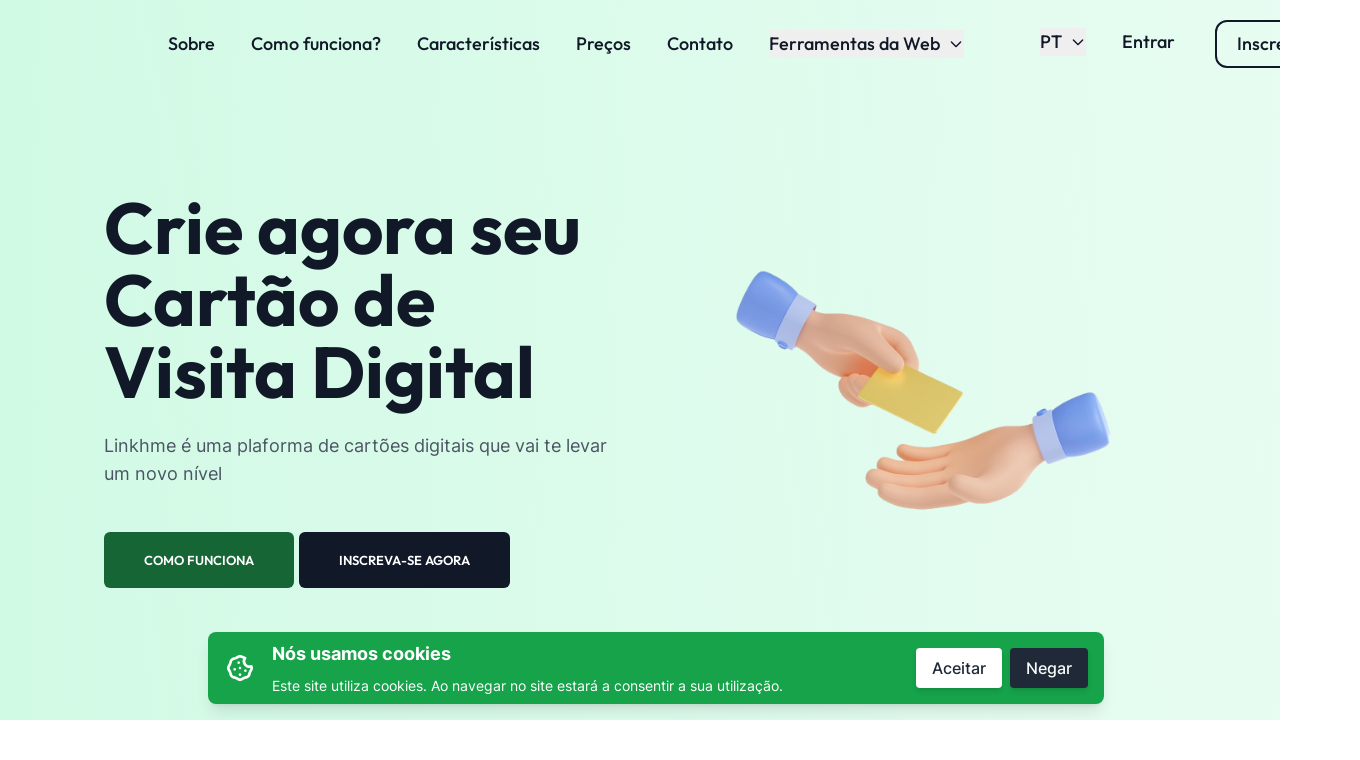

--- FILE ---
content_type: text/html; charset=UTF-8
request_url: http://linkh.me/
body_size: 150623
content:
<!doctype html>
<html lang="pt">

<head>
    <meta charset="utf-8">
    <meta name="viewport" content="width=device-width, initial-scale=1">

    <!-- CSRF Token -->
    <meta name="csrf-token" content="e5QPHGkmVAft1Csslu1wJrj6LTPAdcQp9DO2h5K8">

    
            <title>Vcard and WhatsApp Store for Your Business - All-in-One Solution</title>
<meta name="description" content="Get a Vcard and WhatsApp Store for your business to streamline your customer interactions. Our all-in-one solution helps you manage your contacts, share your business information, and sell your products. Start now and grow your business with ease!">
<meta name="keywords" content="Vcard, WhatsApp Store, business, customer interactions, all-in-one solution, contacts management, business information sharing, product selling.">
<meta property="article:section" content="Home - Vcard and WhatsApp Store for Your Business - All-in-One Solution">
        <meta property="og:title" content="Vcard and WhatsApp Store for Your Business - All-in-One Solution">
<meta property="og:description" content="Get a Vcard and WhatsApp Store for your business to streamline your customer interactions. Our all-in-one solution helps you manage your contacts, share your business information, and sell your products. Start now and grow your business with ease!">
<meta property="og:url" content="http://linkh.me">
<meta property="og:image:url" content="https://linkh.me/img/logo.png">

        <meta name="twitter:title" content="Vcard and WhatsApp Store for Your Business - All-in-One Solution">
<meta name="twitter:description" content="Get a Vcard and WhatsApp Store for your business to streamline your customer interactions. Our all-in-one solution helps you manage your contacts, share your business information, and sell your products. Start now and grow your business with ease!">
        <script type="application/ld+json">{"@context":"https://schema.org","@type":"WebPage","name":"Vcard and WhatsApp Store for Your Business - All-in-One Solution","description":"Get a Vcard and WhatsApp Store for your business to streamline your customer interactions. Our all-in-one solution helps you manage your contacts, share your business information, and sell your products. Start now and grow your business with ease!","image":"https://linkh.me/img/logo.png"}</script>
    
    
    
    
            <meta name="google-site-verification" content="">
        <link rel="icon" href="https://linkh.me/img/favicon.png" sizes="96x96" type="image/png" />
    
    
            <script src="https://www.google.com/recaptcha/api.js" async defer></script>
    
    <!-- CSS files -->
    <link rel="stylesheet" href="https://linkh.me/app/css/tailwind.min.css">
    <link rel="stylesheet" href="https://linkh.me/app/css/style.css">
    <link rel="stylesheet" href="https://linkh.me/css/sweetalert.min.css">
    <link rel="stylesheet" href="https://linkh.me/css/fontawesome.min.css" />
    <link rel="stylesheet" href="https://linkh.me/css/tabler-icons.min.css">
    <script src="https://linkh.me/js/theme.bundle.js"></script>
    <script type="text/javascript" src="https://linkh.me/app/js/main.js"></script>
    <script type="text/javascript" src="https://linkh.me/js/alpine.min.js"></script>
    <script type="text/javascript" src="https://linkh.me/js/jquery.min.js"></script>
    <script type="text/javascript" src="https://linkh.me/js/sweetalert.min.js"></script>

            
        
            
    
    
    
    <link rel="stylesheet" href="https://linkh.me/css/swiper-bundle.min.css"/>
<script src="https://linkh.me/js/swiper-bundle.min.js"></script>
<style>
    .backdrop-blur-2xl {
        backdrop-filter: blur(48px);
    }
    .rounded-2xl {
        border-radius: 1rem;
    }
    </style>

    
            
        <style></style>
        <script></script>
    </head>

<body class="antialiased bg-body text-body font-body"
    dir="ltr">

    <!-- Maintenance Mode Alert (conditionally displayed) -->
    
    <div class="">

        
        
        
                    <style>
    /* Default: Hide the menu */
    .mobile-menu {
        display: none;
    }

    /* Hide scrollbar but allow scrolling */
    .scrollbar-hidden {
        overflow-y: scroll;
        /* Enable vertical scrolling */
        scrollbar-width: none;
        /* For Firefox */
        -ms-overflow-style: none;
        /* For Internet Explorer */
    }

    /* For WebKit-based browsers (Chrome, Safari) */
    .scrollbar-hidden::-webkit-scrollbar {
        display: none;
    }

    .w-50 {
        width: 500px !important;
    }

    .x-overflow-hidden {
        overflow-x: hidden;
    }

    .y-overflow-scroll {
        overflow-y: scroll;
    }

    /* Show the menu between 1024px and 1435px */
    @media screen and (min-width: 1024px) and (max-width: 1435px) {
        .mobile-menu {
            display: block;
            position: fixed;
            top: 0;
            left: 0;
            bottom: 0;
            width: 66.67%;
            /* 4/6 width */
            max-width: 320px;
            /* Tailwind sm:max-w-xs equivalent */
            z-index: 50;
            background: white;
        }

        .mobile-menu-backdrop {
            position: fixed;
            inset: 0;
            /* shorthand for top: 0; left: 0; bottom: 0; right: 0 */
            background: rgba(31, 41, 55, 0.8);
            /* bg-gray-800 with 80% opacity */
            z-index: 49;
        }
    }
</style>

<section
    class="bg-gradient-green2 lg:px-20 background-animate">
    <section>
        <div class="flex items-center justify-between px-8 py-5">
            
            <div class="w-auto">
                <div class="flex flex-nowrap items-center">
                    <div class="w-auto mr-14">
                        <a href="/">
                            <img src="https://linkh.me/img/logo.png" alt="GoBiz" width="150">
                        </a>
                    </div>
                                            <div class="w-auto">
                            <div class="flex flex-wrap items-center">
                                <div class="w-auto hidden xl:block">
                                    <ul class="flex items-center mr-10">
                                                                                    <li class="font-heading mr-9 text-gray-900 hover:text-gray-700 text-lg"><a
                                                    href="https://linkh.me/about-us">Sobre</a></li>
                                                                                <li class="font-heading mr-9 text-gray-900 hover:text-gray-700 text-lg truncate"><a
                                                href="https://linkh.me#how-it-works">Como funciona?</a>
                                        </li>
                                        <li class="font-heading mr-9 text-gray-900 hover:text-gray-700 text-lg"><a
                                                href="https://linkh.me#features">Características</a></li>
                                        <li class="font-heading mr-9 text-gray-900 hover:text-gray-700 text-lg"><a
                                                href="https://linkh.me#pricing">Preços</a></li>
                                                                                    <li class="font-heading mr-9 text-gray-900 hover:text-gray-700 text-lg"><a
                                                    href="https://linkh.me/contact-us">Contato</a></li>
                                        
                                        
                                                                                    <button
                                                class="font-heading mr-9 text-gray-900 text-lg text-center inline-flex items-center truncate"
                                                type="button"
                                                data-dropdown-toggle="dropdown">Ferramentas da Web<svg
                                                    class="w-4 h-4 ml-2" fill="none" stroke="currentColor"
                                                    viewBox="0 0 24 24" xmlns="http://www.w3.org/2000/svg">
                                                    <path stroke-linecap="round" stroke-linejoin="round"
                                                        stroke-width="2" d="M19 9l-7 7-7-7"></path>
                                                </svg>
                                            </button>

                                            <div class="hidden bg-white text-base z-50 list-none divide-y divide-gray-100 rounded shadow my-4 w-40 h-60 scrollbar-hidden"
                                                id="dropdown">
                                                <ul class="py-1" aria-labelledby="dropdown">
                                                    <li>
                                                        <a class="block px-4 py-2 mt-2 text-base capitalize font-semi-bold bg-transparent rounded-sm dark-mode:bg-transparent md:mt-0 focus:outline-none focus:shadow-outline"
                                                            href="https://linkh.me/html-beautifier">Embelezador HTML</a>
                                                    </li>
                                                    <li>
                                                        <a class="block px-4 py-2 mt-2 text-base capitalize font-semi-bold bg-transparent rounded-sm dark-mode:bg-transparent md:mt-0 focus:outline-none focus:shadow-outline"
                                                            href="https://linkh.me/html-minifier">Minificador HTML</a>
                                                    </li>
                                                    <li>
                                                        <a class="block px-4 py-2 mt-2 text-base capitalize font-semi-bold bg-transparent rounded-sm dark-mode:bg-transparent md:mt-0 focus:outline-none focus:shadow-outline"
                                                            href="https://linkh.me/css-beautifier">Embelezador CSS</a>
                                                    </li>
                                                    <li>
                                                        <a class="block px-4 py-2 mt-2 text-base capitalize font-semi-bold bg-transparent rounded-sm dark-mode:bg-transparent md:mt-0 focus:outline-none focus:shadow-outline"
                                                            href="https://linkh.me/css-minifier">Minificador CSS</a>
                                                    </li>
                                                    <li>
                                                        <a class="block px-4 py-2 mt-2 text-base capitalize font-semi-bold bg-transparent rounded-sm dark-mode:bg-transparent md:mt-0 focus:outline-none focus:shadow-outline"
                                                            href="https://linkh.me/js-beautifier">Embelezador JS</a>
                                                    </li>
                                                    <li>
                                                        <a class="block px-4 py-2 mt-2 text-base capitalize font-semi-bold bg-transparent rounded-sm dark-mode:bg-transparent md:mt-0 focus:outline-none focus:shadow-outline"
                                                            href="https://linkh.me/js-minifier">Minificador JS</a>
                                                    </li>
                                                    <li>
                                                        <a class="block px-4 py-2 mt-2 text-base capitalize font-semi-bold bg-transparent rounded-sm dark-mode:bg-transparent md:mt-0 focus:outline-none focus:shadow-outline"
                                                            href="https://linkh.me/random-password-generator">Gerador de senha aleatória</a>
                                                    </li>
                                                    <li>
                                                        <a class="block px-4 py-2 mt-2 text-base capitalize font-semi-bold bg-transparent rounded-sm dark-mode:bg-transparent md:mt-0 focus:outline-none focus:shadow-outline"
                                                            href="https://linkh.me/bcrypt-password-generator">Gerador de senha Bcrypt</a>
                                                    </li>
                                                    <li>
                                                        <a class="block px-4 py-2 mt-2 text-base capitalize font-semi-bold bg-transparent rounded-sm dark-mode:bg-transparent md:mt-0 focus:outline-none focus:shadow-outline"
                                                            href="https://linkh.me/md5-password-generator">Gerador de senha MD5</a>
                                                    </li>
                                                    
                                                    <li>
                                                        <a class="block px-4 py-2 mt-2 text-base capitalize font-semi-bold bg-transparent rounded-sm dark-mode:bg-transparent md:mt-0 focus:outline-none focus:shadow-outline"
                                                            href="https://linkh.me/text-counter">Contador de texto</a>
                                                    </li>
                                                    <li>
                                                        <a class="block px-4 py-2 mt-2 text-base capitalize font-semi-bold bg-transparent rounded-sm dark-mode:bg-transparent md:mt-0 focus:outline-none focus:shadow-outline"
                                                            href="https://linkh.me/lorem-generator">Gerador Lorem</a>
                                                    </li>
                                                    <li>
                                                        <a class="block px-4 py-2 mt-2 text-base capitalize font-semi-bold bg-transparent rounded-sm dark-mode:bg-transparent md:mt-0 focus:outline-none focus:shadow-outline"
                                                            href="https://linkh.me/emojies">Emoticons</a>
                                                    </li>
                                                    <li>
                                                        <a class="block px-4 py-2 mt-2 text-base capitalize font-semi-bold bg-transparent rounded-sm dark-mode:bg-transparent md:mt-0 focus:outline-none focus:shadow-outline"
                                                            href="https://linkh.me/dns-lookup">Pesquisa de DNS</a>
                                                    </li>
                                                    <li>
                                                        <a class="block px-4 py-2 mt-2 text-base capitalize font-semi-bold bg-transparent rounded-sm dark-mode:bg-transparent md:mt-0 focus:outline-none focus:shadow-outline"
                                                            href="https://linkh.me/ip-lookup">Pesquisa de endereço IP</a>
                                                    </li>
                                                    <li>
                                                        <a class="block px-4 py-2 mt-2 text-base capitalize font-semi-bold bg-transparent rounded-sm dark-mode:bg-transparent md:mt-0 focus:outline-none focus:shadow-outline"
                                                            href="https://linkh.me/whois-lookup">Pesquisa WHOIS</a>
                                                    </li>
                                                    <li>
                                                        <a class="block px-4 py-2 mt-2 text-base capitalize font-semi-bold bg-transparent rounded-sm dark-mode:bg-transparent md:mt-0 focus:outline-none focus:shadow-outline"
                                                            href="https://linkh.me/qr-maker">QR Code Maker</a>
                                                    </li>
                                                </ul>
                                            </div>
                                                                            </ul>
                                </div>
                            </div>
                        </div>
                                    </div>
            </div>
            <div class="w-auto">
                <div class="flex flex-wrap items-center">
                    <div class="w-auto hidden xl:block">
                        <div class="flex flex-nowrap">
                            
                                                            
                                <div class="w-auto">
                                                                            <div>
                                            <button
                                                class="font-heading mr-4 mt-2 text-gray-900 text-lg text-center inline-flex items-center"
                                                type="button"
                                                data-dropdown-toggle="languageDropdown">PT<svg
                                                    class="w-4 h-4 ml-2" fill="none" stroke="currentColor"
                                                    viewBox="0 0 24 24" xmlns="http://www.w3.org/2000/svg">
                                                    <path stroke-linecap="round" stroke-linejoin="round"
                                                        stroke-width="2" d="M19 9l-7 7-7-7"></path>
                                                </svg>
                                            </button>

                                            <div class="hidden bg-white text-base z-50 list-none divide-y divide-gray-100 rounded shadow my-4 w-40 h-60 scrollbar-hidden"
                                                id="languageDropdown">
                                                <ul class="py-1" aria-labelledby="dropdown1">
                                                                                                        <li>
                                                        <a class="block px-4 py-2 mt-2 text-base capitalize font-semi-bold bg-transparent rounded-sm dark-mode:bg-transparent md:mt-0 focus:outline-none focus:shadow-outline"
                                                        href="https://linkh.me?change_language=en">ENGLISH</a>
                                                    </li>
                                                                                                        <li>
                                                        <a class="block px-4 py-2 mt-2 text-base capitalize font-semi-bold bg-transparent rounded-sm dark-mode:bg-transparent md:mt-0 focus:outline-none focus:shadow-outline"
                                                        href="https://linkh.me?change_language=ar">ARABIC</a>
                                                    </li>
                                                                                                        <li>
                                                        <a class="block px-4 py-2 mt-2 text-base capitalize font-semi-bold bg-transparent rounded-sm dark-mode:bg-transparent md:mt-0 focus:outline-none focus:shadow-outline"
                                                        href="https://linkh.me?change_language=bn">BANGLA</a>
                                                    </li>
                                                                                                        <li>
                                                        <a class="block px-4 py-2 mt-2 text-base capitalize font-semi-bold bg-transparent rounded-sm dark-mode:bg-transparent md:mt-0 focus:outline-none focus:shadow-outline"
                                                        href="https://linkh.me?change_language=bg">BULGARIAN</a>
                                                    </li>
                                                                                                        <li>
                                                        <a class="block px-4 py-2 mt-2 text-base capitalize font-semi-bold bg-transparent rounded-sm dark-mode:bg-transparent md:mt-0 focus:outline-none focus:shadow-outline"
                                                        href="https://linkh.me?change_language=zh">CHINESE</a>
                                                    </li>
                                                                                                        <li>
                                                        <a class="block px-4 py-2 mt-2 text-base capitalize font-semi-bold bg-transparent rounded-sm dark-mode:bg-transparent md:mt-0 focus:outline-none focus:shadow-outline"
                                                        href="https://linkh.me?change_language=nl">DUTCH</a>
                                                    </li>
                                                                                                        <li>
                                                        <a class="block px-4 py-2 mt-2 text-base capitalize font-semi-bold bg-transparent rounded-sm dark-mode:bg-transparent md:mt-0 focus:outline-none focus:shadow-outline"
                                                        href="https://linkh.me?change_language=fr">FRENCH</a>
                                                    </li>
                                                                                                        <li>
                                                        <a class="block px-4 py-2 mt-2 text-base capitalize font-semi-bold bg-transparent rounded-sm dark-mode:bg-transparent md:mt-0 focus:outline-none focus:shadow-outline"
                                                        href="https://linkh.me?change_language=de">GERMAN</a>
                                                    </li>
                                                                                                        <li>
                                                        <a class="block px-4 py-2 mt-2 text-base capitalize font-semi-bold bg-transparent rounded-sm dark-mode:bg-transparent md:mt-0 focus:outline-none focus:shadow-outline"
                                                        href="https://linkh.me?change_language=ht">HAITIAN CREOLE</a>
                                                    </li>
                                                                                                        <li>
                                                        <a class="block px-4 py-2 mt-2 text-base capitalize font-semi-bold bg-transparent rounded-sm dark-mode:bg-transparent md:mt-0 focus:outline-none focus:shadow-outline"
                                                        href="https://linkh.me?change_language=hi">HINDI</a>
                                                    </li>
                                                                                                        <li>
                                                        <a class="block px-4 py-2 mt-2 text-base capitalize font-semi-bold bg-transparent rounded-sm dark-mode:bg-transparent md:mt-0 focus:outline-none focus:shadow-outline"
                                                        href="https://linkh.me?change_language=he">HEBREW</a>
                                                    </li>
                                                                                                        <li>
                                                        <a class="block px-4 py-2 mt-2 text-base capitalize font-semi-bold bg-transparent rounded-sm dark-mode:bg-transparent md:mt-0 focus:outline-none focus:shadow-outline"
                                                        href="https://linkh.me?change_language=hu">HUNGARIAN</a>
                                                    </li>
                                                                                                        <li>
                                                        <a class="block px-4 py-2 mt-2 text-base capitalize font-semi-bold bg-transparent rounded-sm dark-mode:bg-transparent md:mt-0 focus:outline-none focus:shadow-outline"
                                                        href="https://linkh.me?change_language=id">INDONESIAN</a>
                                                    </li>
                                                                                                        <li>
                                                        <a class="block px-4 py-2 mt-2 text-base capitalize font-semi-bold bg-transparent rounded-sm dark-mode:bg-transparent md:mt-0 focus:outline-none focus:shadow-outline"
                                                        href="https://linkh.me?change_language=it">ITALIAN</a>
                                                    </li>
                                                                                                        <li>
                                                        <a class="block px-4 py-2 mt-2 text-base capitalize font-semi-bold bg-transparent rounded-sm dark-mode:bg-transparent md:mt-0 focus:outline-none focus:shadow-outline"
                                                        href="https://linkh.me?change_language=ja">JAPANESE</a>
                                                    </li>
                                                                                                        <li>
                                                        <a class="block px-4 py-2 mt-2 text-base capitalize font-semi-bold bg-transparent rounded-sm dark-mode:bg-transparent md:mt-0 focus:outline-none focus:shadow-outline"
                                                        href="https://linkh.me?change_language=lt">LITHUANIAN</a>
                                                    </li>
                                                                                                        <li>
                                                        <a class="block px-4 py-2 mt-2 text-base capitalize font-semi-bold bg-transparent rounded-sm dark-mode:bg-transparent md:mt-0 focus:outline-none focus:shadow-outline"
                                                        href="https://linkh.me?change_language=ms">MALAY</a>
                                                    </li>
                                                                                                        <li>
                                                        <a class="block px-4 py-2 mt-2 text-base capitalize font-semi-bold bg-transparent rounded-sm dark-mode:bg-transparent md:mt-0 focus:outline-none focus:shadow-outline"
                                                        href="https://linkh.me?change_language=pt">PORTUGUESE</a>
                                                    </li>
                                                                                                        <li>
                                                        <a class="block px-4 py-2 mt-2 text-base capitalize font-semi-bold bg-transparent rounded-sm dark-mode:bg-transparent md:mt-0 focus:outline-none focus:shadow-outline"
                                                        href="https://linkh.me?change_language=pl">POLISH</a>
                                                    </li>
                                                                                                        <li>
                                                        <a class="block px-4 py-2 mt-2 text-base capitalize font-semi-bold bg-transparent rounded-sm dark-mode:bg-transparent md:mt-0 focus:outline-none focus:shadow-outline"
                                                        href="https://linkh.me?change_language=ro">ROMANIAN</a>
                                                    </li>
                                                                                                        <li>
                                                        <a class="block px-4 py-2 mt-2 text-base capitalize font-semi-bold bg-transparent rounded-sm dark-mode:bg-transparent md:mt-0 focus:outline-none focus:shadow-outline"
                                                        href="https://linkh.me?change_language=ru">RUSSIAN</a>
                                                    </li>
                                                                                                        <li>
                                                        <a class="block px-4 py-2 mt-2 text-base capitalize font-semi-bold bg-transparent rounded-sm dark-mode:bg-transparent md:mt-0 focus:outline-none focus:shadow-outline"
                                                        href="https://linkh.me?change_language=es">SPANISH</a>
                                                    </li>
                                                                                                        <li>
                                                        <a class="block px-4 py-2 mt-2 text-base capitalize font-semi-bold bg-transparent rounded-sm dark-mode:bg-transparent md:mt-0 focus:outline-none focus:shadow-outline"
                                                        href="https://linkh.me?change_language=si">SINHALA</a>
                                                    </li>
                                                                                                        <li>
                                                        <a class="block px-4 py-2 mt-2 text-base capitalize font-semi-bold bg-transparent rounded-sm dark-mode:bg-transparent md:mt-0 focus:outline-none focus:shadow-outline"
                                                        href="https://linkh.me?change_language=sv">SWEDISH</a>
                                                    </li>
                                                                                                        <li>
                                                        <a class="block px-4 py-2 mt-2 text-base capitalize font-semi-bold bg-transparent rounded-sm dark-mode:bg-transparent md:mt-0 focus:outline-none focus:shadow-outline"
                                                        href="https://linkh.me?change_language=ta">TAMIL</a>
                                                    </li>
                                                                                                        <li>
                                                        <a class="block px-4 py-2 mt-2 text-base capitalize font-semi-bold bg-transparent rounded-sm dark-mode:bg-transparent md:mt-0 focus:outline-none focus:shadow-outline"
                                                        href="https://linkh.me?change_language=th">THAI</a>
                                                    </li>
                                                                                                        <li>
                                                        <a class="block px-4 py-2 mt-2 text-base capitalize font-semi-bold bg-transparent rounded-sm dark-mode:bg-transparent md:mt-0 focus:outline-none focus:shadow-outline"
                                                        href="https://linkh.me?change_language=tr">TURKISH</a>
                                                    </li>
                                                                                                        <li>
                                                        <a class="block px-4 py-2 mt-2 text-base capitalize font-semi-bold bg-transparent rounded-sm dark-mode:bg-transparent md:mt-0 focus:outline-none focus:shadow-outline"
                                                        href="https://linkh.me?change_language=ur">URDU</a>
                                                    </li>
                                                                                                        <li>
                                                        <a class="block px-4 py-2 mt-2 text-base capitalize font-semi-bold bg-transparent rounded-sm dark-mode:bg-transparent md:mt-0 focus:outline-none focus:shadow-outline"
                                                        href="https://linkh.me?change_language=vi">VIETNAMESE</a>
                                                    </li>
                                                                                                    </ul>
                                            </div>
                                        </div>
                                                                    </div>
                            
                            
                                                                                                <div class="w-auto">
                                        <a class="font-heading block py-2 px-5 mr-5 text-lg text-gray-900 rounded-xl truncate"
                                            href="https://linkh.me/login">Entrar</a>
                                    </div>

                                                                            <div class="w-auto">
                                            <a class="group relative font-heading block py-2 px-5 text-lg text-gray-900 border-2 border-gray-900 overflow-hidden rounded-xl truncate"
                                                href="https://linkh.me/register">
                                                <div
                                                    class="absolute top-0 left-0 transform -translate-y-full group-hover:-translate-y-0 h-full w-full bg-gray-900 transition ease-in-out duration-500">
                                                </div>
                                                <p class="relative z-10 group-hover:text-white">Inscrever-se</p>
                                            </a>
                                        </div>
                                                                                                                        </div>
                    </div>
                    <div class="w-auto xl:hidden">
                                                    <a href="#">
                                <svg class="navbar-burger text-gray-800" width="51" height="51"
                                    viewbox="0 0 56 56" fill="none" xmlns="http://www.w3.org/2000/svg">
                                    <rect width="56" height="56" rx="28" fill="currentColor"></rect>
                                    <path d="M37 32H19M37 24H19" stroke="white" stroke-width="1.5"
                                        stroke-linecap="round" stroke-linejoin="round"></path>
                                </svg>
                            </a>
                                            </div>
                </div>
            </div>
        </div>

        
        <div class="hidden navbar-menu fixed top-0 left-0 bottom-0 w-4/6 sm:max-w-xs z-50">
            <div class="navbar-backdrop fixed inset-0 bg-gray-800 opacity-80"></div>
            <nav class="relative z-10 px-9 py-8 bg-white h-full x-overflow-hidden y-overflow-scroll">
                <div class="flex flex-wrap justify-between h-full">
                    <div class="w-full">
                        <div class="flex items-center justify-between -m-2">
                            <div class="w-auto p-2">
                                <a class="inline-block" href="/">
                                    <img src="https://linkh.me/img/logo.png" alt="GoBiz"
                                        width="100">
                                </a>
                            </div>
                            <div class="w-auto p-2">
                                <a class="navbar-burger" href="#">
                                    <svg width="24" height="24" viewbox="0 0 24 24" fill="none"
                                        xmlns="http://www.w3.org/2000/svg">
                                        <path d="M6 18L18 6M6 6L18 18" stroke="#111827" stroke-width="2"
                                            stroke-linecap="round" stroke-linejoin="round"></path>
                                    </svg>
                                </a>
                            </div>
                        </div>
                    </div>
                    <div class="flex flex-col justify-center py-8 w-full">
                        <ul>
                                                            <li class="mb-6"><a
                                        class="font-heading font-medium text-lg text-gray-900 hover:text-gray-700"
                                        href="https://linkh.me/about-us">Sobre</a></li>
                                                        <li class="mb-6"><a
                                    class="font-heading font-medium text-lg text-gray-900 hover:text-gray-700"
                                    href="https://linkh.me#how-it-works">Como funciona?</a></li>
                            <li class="mb-6"><a
                                    class="font-heading font-medium text-lg text-gray-900 hover:text-gray-700"
                                    href="https://linkh.me#features">Características</a></li>
                            <li class="mb-6"><a
                                    class="font-heading font-medium text-lg text-gray-900 hover:text-gray-700"
                                    href="https://linkh.me#pricing">Preços</a></li>
                                                            <li class="mb-6"><a
                                        class="font-heading font-medium text-lg text-gray-900 hover:text-gray-700"
                                        href="https://linkh.me/contact-us">Contato</a></li>
                            
                            
                                                                                                                                                                                                                                                                                                                                                                                                                                                                                                                                                                                                                                                                                                                                                                                                                                                                                                                                                                                                                                                                                                                                                                                                                                                                                                                                                                                                                                                                                                                                                                                                                                                                                                                                                                                                                                                                                                                                                                                                                                                                                                                                                                                                                                                                                                                                                                                                                                                                                                                                                                                                                                                                                                                                                                                                                                                                                                                                                                                                                                                                                                                                                                                                                                                                                                                                                                                                                                                                                                                                                                                                                                                                                                                                                                                                                                                                                                                                                                                                                                                                                                                                                                                                                                                                                                                                                                                                                                                                                                                                                                                                                                                                                                                                                                                                                                                                                                                                                                                                                                                                                                                                                                                                                                                                                                                                                                                                                                                                                                                                                                                                                                                                                                                                                                                                                                                                                                                                                                                                                                                                                                                                                                                                                                                                                                                                                                                                                                                                                                                                                                                                                                                                                                                                                                                                                                                                                                                                                                                                                                                                                                                                                                                                                                                                                                                                                                                                                                                                                                                                                                                                                                                                                                                                                                                                                                                                                                                                                                                                                                                                                                                                                                                                                                                                                                                                                                                                                                                                                                                                                                                                                                                                                                                                                                                                                                                                                                                                                                                                                                                                                                                                                                                                                                                                                                                                                                                                                                                                                                                                                                                                                                                                                                                                                                                                                                                                                                                                                                                                                                                                                                                                                                                                                                                                                                                                                                                                                                                                                                                                                                                                                                                                                                                                                                                                                                                                                                                                                                                                                                                                                                                                                                                                                                                                                                                                                                                                                                                                                                                                                                                                                                                                                                                                                                                                                                                                                                                                                                                                                                                                                                                                                                                                                                                                                                                                                                                                                                                                                                                                                                                                                                                                                                                                                                                                                                                                                                                                                                                                                                                                                                                                                                                                                                                                                                                                                                                                                                                                                                                                                                                                                                                                                                                                                                                                                                                                                                                                                                                                                                                                                                                                                                                                                                                                                                                                                                                                                                                                                                                                                                                                                                                                                                                                                                                                                                                                                                                                                                                                                                                                                                                                                                                                                                                                                                                                                                                                                                                                                                                                                                                                    
                            
                                                            <li @click.away="open = false" class="mb-6 relative" x-data="{ open: false }">
                                    <a @click="open = !open"
                                        class="font-heading font-medium text-lg text-gray-900 hover:text-gray-700">
                                        <span>Ferramentas da Web</span>
                                        <svg fill="currentColor" viewBox="0 0 20 20"
                                            :class="{ 'rotate-180': open, 'rotate-0': !open }"
                                            class="inline w-4 h-4 mt-1 ml-1 transition-transform duration-200 transform md:-mt-1">
                                            <path fill-rule="evenodd"
                                                d="M5.293 7.293a1 1 0 011.414 0L10 10.586l3.293-3.293a1 1 0 111.414 1.414l-4 4a1 1 0 01-1.414 0l-4-4a1 1 0 010-1.414z"
                                                clip-rule="evenodd"></path>
                                        </svg>
                                    </a>
                                    <div x-show="open" x-transition:enter="transition ease-out duration-100"
                                        x-transition:enter-start="transform opacity-0 scale-95"
                                        x-transition:enter-end="transform opacity-100 scale-100"
                                        x-transition:leave="transition ease-in duration-75"
                                        x-transition:leave-start="transform opacity-100 scale-100"
                                        x-transition:leave-end="transform opacity-0 scale-95"
                                        class="journal-scroll absolute w-full h-40 overflow-y-scroll mt-2 rounded-lg shadow-lg md:w-40 z-50">
                                        <div class="px-2 py-2 bg-white capitalize rounded-sm shadow">
                                            <a class="block px-4 py-2 mt-2 text-lg capitalize font-semi-bold bg-transparent rounded-sm dark-mode:bg-transparent md:mt-0 focus:outline-none focus:shadow-outline"
                                                href="https://linkh.me/html-beautifier">Embelezador HTML</a>
                                            <a class="block px-4 py-2 mt-2 text-lg capitalize font-semi-bold bg-transparent rounded-sm dark-mode:bg-transparent md:mt-0 focus:outline-none focus:shadow-outline"
                                                href="https://linkh.me/html-minifier">Minificador HTML</a>
                                            <a class="block px-4 py-2 mt-2 text-lg capitalize font-semi-bold bg-transparent rounded-sm dark-mode:bg-transparent md:mt-0 focus:outline-none focus:shadow-outline"
                                                href="https://linkh.me/css-beautifier">Embelezador CSS</a>
                                            <a class="block px-4 py-2 mt-2 text-lg capitalize font-semi-bold bg-transparent rounded-sm dark-mode:bg-transparent md:mt-0 focus:outline-none focus:shadow-outline"
                                                href="https://linkh.me/css-minifier">Minificador CSS</a>
                                            <a class="block px-4 py-2 mt-2 text-lg capitalize font-semi-bold bg-transparent rounded-sm dark-mode:bg-transparent md:mt-0 focus:outline-none focus:shadow-outline"
                                                href="https://linkh.me/js-beautifier">Embelezador JS</a>
                                            <a class="block px-4 py-2 mt-2 text-lg capitalize font-semi-bold bg-transparent rounded-sm dark-mode:bg-transparent md:mt-0 focus:outline-none focus:shadow-outline"
                                                href="https://linkh.me/js-minifier">Minificador JS</a>
                                            <a class="block px-4 py-2 mt-2 text-lg capitalize font-semi-bold bg-transparent rounded-sm dark-mode:bg-transparent md:mt-0 focus:outline-none focus:shadow-outline"
                                                href="https://linkh.me/random-password-generator">Gerador de senha aleatória</a>
                                            <a class="block px-4 py-2 mt-2 text-lg capitalize font-semi-bold bg-transparent rounded-sm dark-mode:bg-transparent md:mt-0 focus:outline-none focus:shadow-outline"
                                                href="https://linkh.me/bcrypt-password-generator">Gerador de senha Bcrypt</a>
                                            <a class="block px-4 py-2 mt-2 text-lg capitalize font-semi-bold bg-transparent rounded-sm dark-mode:bg-transparent md:mt-0 focus:outline-none focus:shadow-outline"
                                                href="https://linkh.me/md5-password-generator">Gerador de senha MD5</a>
                                            
                                            <a class="block px-4 py-2 mt-2 text-lg capitalize font-semi-bold bg-transparent rounded-sm dark-mode:bg-transparent md:mt-0 focus:outline-none focus:shadow-outline"
                                                href="https://linkh.me/text-counter">Contador de texto</a>
                                            <a class="block px-4 py-2 mt-2 text-lg capitalize font-semi-bold bg-transparent rounded-sm dark-mode:bg-transparent md:mt-0 focus:outline-none focus:shadow-outline"
                                                href="https://linkh.me/lorem-generator">Gerador Lorem</a>
                                            <a class="block px-4 py-2 mt-2 text-lg capitalize font-semi-bold bg-transparent rounded-sm dark-mode:bg-transparent md:mt-0 focus:outline-none focus:shadow-outline"
                                                href="https://linkh.me/emojies">Emoticons</a>
                                            <a class="block px-4 py-2 mt-2 text-lg capitalize font-semi-bold bg-transparent rounded-sm dark-mode:bg-transparent md:mt-0 focus:outline-none focus:shadow-outline"
                                                href="https://linkh.me/dns-lookup">Pesquisa de DNS</a>
                                            <a class="block px-4 py-2 mt-2 text-lg capitalize font-semi-bold bg-transparent rounded-sm dark-mode:bg-transparent md:mt-0 focus:outline-none focus:shadow-outline"
                                                href="https://linkh.me/ip-lookup">Pesquisa de endereço IP</a>
                                            <a class="block px-4 py-2 mt-2 text-lg capitalize font-semi-bold bg-transparent rounded-sm dark-mode:bg-transparent md:mt-0 focus:outline-none focus:shadow-outline"
                                                href="https://linkh.me/whois-lookup">Pesquisa WHOIS</a>
                                            <a class="block px-4 py-2 mt-2 text-lg capitalize font-semi-bold bg-transparent rounded-sm dark-mode:bg-transparent md:mt-0 focus:outline-none focus:shadow-outline"
                                                href="https://linkh.me/qr-maker">Código QR</a>
                                        </div>
                                    </div>
                                </li>
                            
                            
                                                            <li @click.away="open = false" class="mb-6 relative" x-data="{ open: false }">
                                    <a @click="open = !open"
                                        class="font-heading font-medium text-lg text-gray-900 hover:text-gray-700">
                                        <span>PT</span>
                                        <svg fill="currentColor" viewBox="0 0 20 20"
                                            :class="{ 'rotate-180': open, 'rotate-0': !open }"
                                            class="inline w-4 h-4 mt-1 ml-1 transition-transform duration-200 transform md:-mt-1">
                                            <path fill-rule="evenodd"
                                                d="M5.293 7.293a1 1 0 011.414 0L10 10.586l3.293-3.293a1 1 0 111.414 1.414l-4 4a1 1 0 01-1.414 0l-4-4a1 1 0 010-1.414z"
                                                clip-rule="evenodd"></path>
                                        </svg>
                                    </a>
                                    <div x-show="open" x-transition:enter="transition ease-out duration-100"
                                        x-transition:enter-start="transform opacity-0 scale-95"
                                        x-transition:enter-end="transform opacity-100 scale-100"
                                        x-transition:leave="transition ease-in duration-75"
                                        x-transition:leave-start="transform opacity-100 scale-100"
                                        x-transition:leave-end="transform opacity-0 scale-95"
                                        class="journal-scroll absolute w-full h-40 overflow-y-scroll mt-2 rounded-lg shadow-lg md:w-40 z-50">
                                        <div class="px-2 py-2 bg-white capitalize rounded-sm shadow">
                                                                                            <a class="block px-4 py-2 mt-2 text-lg capitalize font-semi-bold bg-transparent rounded-sm dark-mode:bg-transparent md:mt-0 focus:outline-none focus:shadow-outline"
                                                    href="https://linkh.me?change_language=en">ENGLISH</a>
                                                                                            <a class="block px-4 py-2 mt-2 text-lg capitalize font-semi-bold bg-transparent rounded-sm dark-mode:bg-transparent md:mt-0 focus:outline-none focus:shadow-outline"
                                                    href="https://linkh.me?change_language=ar">ARABIC</a>
                                                                                            <a class="block px-4 py-2 mt-2 text-lg capitalize font-semi-bold bg-transparent rounded-sm dark-mode:bg-transparent md:mt-0 focus:outline-none focus:shadow-outline"
                                                    href="https://linkh.me?change_language=bn">BANGLA</a>
                                                                                            <a class="block px-4 py-2 mt-2 text-lg capitalize font-semi-bold bg-transparent rounded-sm dark-mode:bg-transparent md:mt-0 focus:outline-none focus:shadow-outline"
                                                    href="https://linkh.me?change_language=bg">BULGARIAN</a>
                                                                                            <a class="block px-4 py-2 mt-2 text-lg capitalize font-semi-bold bg-transparent rounded-sm dark-mode:bg-transparent md:mt-0 focus:outline-none focus:shadow-outline"
                                                    href="https://linkh.me?change_language=zh">CHINESE</a>
                                                                                            <a class="block px-4 py-2 mt-2 text-lg capitalize font-semi-bold bg-transparent rounded-sm dark-mode:bg-transparent md:mt-0 focus:outline-none focus:shadow-outline"
                                                    href="https://linkh.me?change_language=nl">DUTCH</a>
                                                                                            <a class="block px-4 py-2 mt-2 text-lg capitalize font-semi-bold bg-transparent rounded-sm dark-mode:bg-transparent md:mt-0 focus:outline-none focus:shadow-outline"
                                                    href="https://linkh.me?change_language=fr">FRENCH</a>
                                                                                            <a class="block px-4 py-2 mt-2 text-lg capitalize font-semi-bold bg-transparent rounded-sm dark-mode:bg-transparent md:mt-0 focus:outline-none focus:shadow-outline"
                                                    href="https://linkh.me?change_language=de">GERMAN</a>
                                                                                            <a class="block px-4 py-2 mt-2 text-lg capitalize font-semi-bold bg-transparent rounded-sm dark-mode:bg-transparent md:mt-0 focus:outline-none focus:shadow-outline"
                                                    href="https://linkh.me?change_language=ht">HAITIAN CREOLE</a>
                                                                                            <a class="block px-4 py-2 mt-2 text-lg capitalize font-semi-bold bg-transparent rounded-sm dark-mode:bg-transparent md:mt-0 focus:outline-none focus:shadow-outline"
                                                    href="https://linkh.me?change_language=hi">HINDI</a>
                                                                                            <a class="block px-4 py-2 mt-2 text-lg capitalize font-semi-bold bg-transparent rounded-sm dark-mode:bg-transparent md:mt-0 focus:outline-none focus:shadow-outline"
                                                    href="https://linkh.me?change_language=he">HEBREW</a>
                                                                                            <a class="block px-4 py-2 mt-2 text-lg capitalize font-semi-bold bg-transparent rounded-sm dark-mode:bg-transparent md:mt-0 focus:outline-none focus:shadow-outline"
                                                    href="https://linkh.me?change_language=hu">HUNGARIAN</a>
                                                                                            <a class="block px-4 py-2 mt-2 text-lg capitalize font-semi-bold bg-transparent rounded-sm dark-mode:bg-transparent md:mt-0 focus:outline-none focus:shadow-outline"
                                                    href="https://linkh.me?change_language=id">INDONESIAN</a>
                                                                                            <a class="block px-4 py-2 mt-2 text-lg capitalize font-semi-bold bg-transparent rounded-sm dark-mode:bg-transparent md:mt-0 focus:outline-none focus:shadow-outline"
                                                    href="https://linkh.me?change_language=it">ITALIAN</a>
                                                                                            <a class="block px-4 py-2 mt-2 text-lg capitalize font-semi-bold bg-transparent rounded-sm dark-mode:bg-transparent md:mt-0 focus:outline-none focus:shadow-outline"
                                                    href="https://linkh.me?change_language=ja">JAPANESE</a>
                                                                                            <a class="block px-4 py-2 mt-2 text-lg capitalize font-semi-bold bg-transparent rounded-sm dark-mode:bg-transparent md:mt-0 focus:outline-none focus:shadow-outline"
                                                    href="https://linkh.me?change_language=lt">LITHUANIAN</a>
                                                                                            <a class="block px-4 py-2 mt-2 text-lg capitalize font-semi-bold bg-transparent rounded-sm dark-mode:bg-transparent md:mt-0 focus:outline-none focus:shadow-outline"
                                                    href="https://linkh.me?change_language=ms">MALAY</a>
                                                                                            <a class="block px-4 py-2 mt-2 text-lg capitalize font-semi-bold bg-transparent rounded-sm dark-mode:bg-transparent md:mt-0 focus:outline-none focus:shadow-outline"
                                                    href="https://linkh.me?change_language=pt">PORTUGUESE</a>
                                                                                            <a class="block px-4 py-2 mt-2 text-lg capitalize font-semi-bold bg-transparent rounded-sm dark-mode:bg-transparent md:mt-0 focus:outline-none focus:shadow-outline"
                                                    href="https://linkh.me?change_language=pl">POLISH</a>
                                                                                            <a class="block px-4 py-2 mt-2 text-lg capitalize font-semi-bold bg-transparent rounded-sm dark-mode:bg-transparent md:mt-0 focus:outline-none focus:shadow-outline"
                                                    href="https://linkh.me?change_language=ro">ROMANIAN</a>
                                                                                            <a class="block px-4 py-2 mt-2 text-lg capitalize font-semi-bold bg-transparent rounded-sm dark-mode:bg-transparent md:mt-0 focus:outline-none focus:shadow-outline"
                                                    href="https://linkh.me?change_language=ru">RUSSIAN</a>
                                                                                            <a class="block px-4 py-2 mt-2 text-lg capitalize font-semi-bold bg-transparent rounded-sm dark-mode:bg-transparent md:mt-0 focus:outline-none focus:shadow-outline"
                                                    href="https://linkh.me?change_language=es">SPANISH</a>
                                                                                            <a class="block px-4 py-2 mt-2 text-lg capitalize font-semi-bold bg-transparent rounded-sm dark-mode:bg-transparent md:mt-0 focus:outline-none focus:shadow-outline"
                                                    href="https://linkh.me?change_language=si">SINHALA</a>
                                                                                            <a class="block px-4 py-2 mt-2 text-lg capitalize font-semi-bold bg-transparent rounded-sm dark-mode:bg-transparent md:mt-0 focus:outline-none focus:shadow-outline"
                                                    href="https://linkh.me?change_language=sv">SWEDISH</a>
                                                                                            <a class="block px-4 py-2 mt-2 text-lg capitalize font-semi-bold bg-transparent rounded-sm dark-mode:bg-transparent md:mt-0 focus:outline-none focus:shadow-outline"
                                                    href="https://linkh.me?change_language=ta">TAMIL</a>
                                                                                            <a class="block px-4 py-2 mt-2 text-lg capitalize font-semi-bold bg-transparent rounded-sm dark-mode:bg-transparent md:mt-0 focus:outline-none focus:shadow-outline"
                                                    href="https://linkh.me?change_language=th">THAI</a>
                                                                                            <a class="block px-4 py-2 mt-2 text-lg capitalize font-semi-bold bg-transparent rounded-sm dark-mode:bg-transparent md:mt-0 focus:outline-none focus:shadow-outline"
                                                    href="https://linkh.me?change_language=tr">TURKISH</a>
                                                                                            <a class="block px-4 py-2 mt-2 text-lg capitalize font-semi-bold bg-transparent rounded-sm dark-mode:bg-transparent md:mt-0 focus:outline-none focus:shadow-outline"
                                                    href="https://linkh.me?change_language=ur">URDU</a>
                                                                                            <a class="block px-4 py-2 mt-2 text-lg capitalize font-semi-bold bg-transparent rounded-sm dark-mode:bg-transparent md:mt-0 focus:outline-none focus:shadow-outline"
                                                    href="https://linkh.me?change_language=vi">VIETNAMESE</a>
                                                                                    </div>
                                    </div>
                                </li>
                                                    </ul>
                    </div>
                    <div class="flex flex-col justify-end w-full">
                        <div class="flex flex-wrap">
                            
                                                            <div class="w-full">
                                    <a class="p-0.5 font-heading block w-full text-lg text-gray-900 font-medium rounded-xl"
                                        href="https://linkh.me/login">
                                        <div class="py-2 px-5 rounded-xl">
                                            <p>Conecte-se</p>
                                        </div>
                                    </a>
                                </div>

                                                                    <div class="w-full">
                                        <a href="https://linkh.me/register"
                                            class="group relative p-0.5 font-heading block w-full text-lg text-gray-900 font-medium bg-gradient-cyan overflow-hidden rounded-xl">
                                            <div
                                                class="absolute top-0 left-0 transform -translate-y-full group-hover:-translate-y-0 h-full w-full bg-gradient-cyan transition ease-in-out duration-500">
                                            </div>
                                            <div class="py-2 px-5 bg-white rounded-lg">
                                                <p class="relative z-10 ">Experimente agora</p>
                                            </div>
                                        </a>
                                    </div>
                                                                                    </div>
                    </div>
                </div>
            </nav>
        </div>
    </section>

    
            <div class="container mx-auto px-4">
            <div class="flex flex-wrap items-center -m-4 lg:pt-24 pt-10 pb-36">
                <div class="w-full lg:w-1/2 p-6">
                    <div class="lg:max-w-xl">
                        <h1 class="mb-6 font-heading text-5xl md:text-7xl xl:text-7xl text-gray-900 font-bold">
                            Crie agora seu Cartão de Visita Digital</h1>
                        <p class="mb-9 text-gray-600 text-lg">Linkhme é uma plaforma de cartões digitais que vai te levar um novo nível</p>
                        <button
                            class="group relative font-heading px-10 py-5 my-2 w-full lg:w-auto uppercase text-white text-xs font-semibold tracking-px bg-green-800 overflow-hidden rounded-md">
                            <a href="#how-it-works" target="_blank">
                                <div
                                    class="absolute top-0 left-0 transform -translate-x-full group-hover:-translate-x-0 h-full w-full transition ease-in-out duration-500 bg-gray-800">
                                </div>
                                <p class="relative z-10">Como funciona</p>
                            </a>
                        </button>
                        <button
                            class="group relative font-heading px-10 py-5 w-full lg:w-auto uppercase text-white text-xs font-semibold tracking-px bg-gray-900 overflow-hidden rounded-md">
                            <a href="https://linkh.me/login" target="_blank">
                                <div
                                    class="absolute top-0 left-0 transform -translate-x-full group-hover:-translate-x-0 h-full w-full transition ease-in-out duration-500 bg-gray-800">
                                </div>
                                <p class="relative z-10">Inscreva-se agora</p>
                            </a>
                        </button>
                    </div>
                </div>
                <div class="w-full lg:w-1/2 p-6 hidden md:block">
                    <img class="block mx-auto w-50" src="https://linkh.me/app/assets/elements/home.png"
                        alt="GoBiz">
                </div>
            </div>
        </div>
    
</section>
        
        
            
            
        <section class="pt-24 pb-12 lg:px-24 overflow-hidden">
    <div class="container mx-auto px-4">
        <div class="mx-auto">
            <p class="text-green-600 font-bold text-center">
                Temas
            </p>
            <h2 class="mb-5 font-heading font-bold text-center text-6xl sm:text-7xl text-gray-900 break-words">
                Encontre seu tema perfeito
            </h2>
            <p class="mb-20 font-heading text-xs text-gray-600 font-semibold text-center uppercase tracking-px">
                Personalize sua identidade digital com nossa coleção impressionante
            </p>
        </div>
        <div class="relative">
            <div class="swiper mySwiper">
                <div class="swiper-wrapper">
                    
                                            <div class="swiper-slide group relative">
                            <div class="absolute inset-0 bg-white/40 backdrop-blur-2xl"></div>
                            <img src="https://linkh.me/img/vCards/makeup-artist.png" alt="Makeup Artist"
                                class="w-full transition-transform duration-300 group-hover:scale-105 shadow-lg shadow-white relative z-10 rounded-2xl">
                        </div>
                                            <div class="swiper-slide group relative">
                            <div class="absolute inset-0 bg-white/40 backdrop-blur-2xl"></div>
                            <img src="https://linkh.me/img/vCards/chef.png" alt="Chef"
                                class="w-full transition-transform duration-300 group-hover:scale-105 shadow-lg shadow-white relative z-10 rounded-2xl">
                        </div>
                                            <div class="swiper-slide group relative">
                            <div class="absolute inset-0 bg-white/40 backdrop-blur-2xl"></div>
                            <img src="https://linkh.me/img/vCards/developer.png" alt="Developer"
                                class="w-full transition-transform duration-300 group-hover:scale-105 shadow-lg shadow-white relative z-10 rounded-2xl">
                        </div>
                                            <div class="swiper-slide group relative">
                            <div class="absolute inset-0 bg-white/40 backdrop-blur-2xl"></div>
                            <img src="https://linkh.me/img/vCards/lawyer.png" alt="Lawyer"
                                class="w-full transition-transform duration-300 group-hover:scale-105 shadow-lg shadow-white relative z-10 rounded-2xl">
                        </div>
                                            <div class="swiper-slide group relative">
                            <div class="absolute inset-0 bg-white/40 backdrop-blur-2xl"></div>
                            <img src="https://linkh.me/img/vCards/doctor.png" alt="Doctor"
                                class="w-full transition-transform duration-300 group-hover:scale-105 shadow-lg shadow-white relative z-10 rounded-2xl">
                        </div>
                                            <div class="swiper-slide group relative">
                            <div class="absolute inset-0 bg-white/40 backdrop-blur-2xl"></div>
                            <img src="https://linkh.me/img/vCards/spa.png" alt="Spa"
                                class="w-full transition-transform duration-300 group-hover:scale-105 shadow-lg shadow-white relative z-10 rounded-2xl">
                        </div>
                                            <div class="swiper-slide group relative">
                            <div class="absolute inset-0 bg-white/40 backdrop-blur-2xl"></div>
                            <img src="https://linkh.me/img/vCards/interior.png" alt="Interior"
                                class="w-full transition-transform duration-300 group-hover:scale-105 shadow-lg shadow-white relative z-10 rounded-2xl">
                        </div>
                                            <div class="swiper-slide group relative">
                            <div class="absolute inset-0 bg-white/40 backdrop-blur-2xl"></div>
                            <img src="https://linkh.me/img/vCards/gym.png" alt="Gym"
                                class="w-full transition-transform duration-300 group-hover:scale-105 shadow-lg shadow-white relative z-10 rounded-2xl">
                        </div>
                                            <div class="swiper-slide group relative">
                            <div class="absolute inset-0 bg-white/40 backdrop-blur-2xl"></div>
                            <img src="https://linkh.me/img/vCards/architect.png" alt="Architect"
                                class="w-full transition-transform duration-300 group-hover:scale-105 shadow-lg shadow-white relative z-10 rounded-2xl">
                        </div>
                                            <div class="swiper-slide group relative">
                            <div class="absolute inset-0 bg-white/40 backdrop-blur-2xl"></div>
                            <img src="https://linkh.me/img/vCards/yoga.png" alt="Yoga"
                                class="w-full transition-transform duration-300 group-hover:scale-105 shadow-lg shadow-white relative z-10 rounded-2xl">
                        </div>
                                            <div class="swiper-slide group relative">
                            <div class="absolute inset-0 bg-white/40 backdrop-blur-2xl"></div>
                            <img src="https://linkh.me/img/vCards/taxi.png" alt="Taxi"
                                class="w-full transition-transform duration-300 group-hover:scale-105 shadow-lg shadow-white relative z-10 rounded-2xl">
                        </div>
                                            <div class="swiper-slide group relative">
                            <div class="absolute inset-0 bg-white/40 backdrop-blur-2xl"></div>
                            <img src="https://linkh.me/img/vCards/restaurant.png" alt="Restaurant"
                                class="w-full transition-transform duration-300 group-hover:scale-105 shadow-lg shadow-white relative z-10 rounded-2xl">
                        </div>
                                            <div class="swiper-slide group relative">
                            <div class="absolute inset-0 bg-white/40 backdrop-blur-2xl"></div>
                            <img src="https://linkh.me/img/vCards/wedding-1.png" alt="Wedding-1"
                                class="w-full transition-transform duration-300 group-hover:scale-105 shadow-lg shadow-white relative z-10 rounded-2xl">
                        </div>
                                            <div class="swiper-slide group relative">
                            <div class="absolute inset-0 bg-white/40 backdrop-blur-2xl"></div>
                            <img src="https://linkh.me/img/vCards/wedding-2.png" alt="Wedding-2"
                                class="w-full transition-transform duration-300 group-hover:scale-105 shadow-lg shadow-white relative z-10 rounded-2xl">
                        </div>
                                            <div class="swiper-slide group relative">
                            <div class="absolute inset-0 bg-white/40 backdrop-blur-2xl"></div>
                            <img src="https://linkh.me/img/vCards/school.png" alt="School"
                                class="w-full transition-transform duration-300 group-hover:scale-105 shadow-lg shadow-white relative z-10 rounded-2xl">
                        </div>
                                            <div class="swiper-slide group relative">
                            <div class="absolute inset-0 bg-white/40 backdrop-blur-2xl"></div>
                            <img src="https://linkh.me/img/vCards/youtuber.png" alt="Youtuber"
                                class="w-full transition-transform duration-300 group-hover:scale-105 shadow-lg shadow-white relative z-10 rounded-2xl">
                        </div>
                                            <div class="swiper-slide group relative">
                            <div class="absolute inset-0 bg-white/40 backdrop-blur-2xl"></div>
                            <img src="https://linkh.me/img/vCards/love.png" alt="Love"
                                class="w-full transition-transform duration-300 group-hover:scale-105 shadow-lg shadow-white relative z-10 rounded-2xl">
                        </div>
                                            <div class="swiper-slide group relative">
                            <div class="absolute inset-0 bg-white/40 backdrop-blur-2xl"></div>
                            <img src="https://linkh.me/img/vCards/instagram-influencer.png" alt="Instagram Influencer"
                                class="w-full transition-transform duration-300 group-hover:scale-105 shadow-lg shadow-white relative z-10 rounded-2xl">
                        </div>
                                            <div class="swiper-slide group relative">
                            <div class="absolute inset-0 bg-white/40 backdrop-blur-2xl"></div>
                            <img src="https://linkh.me/img/vCards/tiktoker.png" alt="TikToker"
                                class="w-full transition-transform duration-300 group-hover:scale-105 shadow-lg shadow-white relative z-10 rounded-2xl">
                        </div>
                                            <div class="swiper-slide group relative">
                            <div class="absolute inset-0 bg-white/40 backdrop-blur-2xl"></div>
                            <img src="https://linkh.me/img/vCards/musician.png" alt="Musician"
                                class="w-full transition-transform duration-300 group-hover:scale-105 shadow-lg shadow-white relative z-10 rounded-2xl">
                        </div>
                                            <div class="swiper-slide group relative">
                            <div class="absolute inset-0 bg-white/40 backdrop-blur-2xl"></div>
                            <img src="https://linkh.me/img/vCards/photographer.png" alt="Photographer"
                                class="w-full transition-transform duration-300 group-hover:scale-105 shadow-lg shadow-white relative z-10 rounded-2xl">
                        </div>
                                            <div class="swiper-slide group relative">
                            <div class="absolute inset-0 bg-white/40 backdrop-blur-2xl"></div>
                            <img src="https://linkh.me/img/vCards/flowershop.png" alt="Flower Shop"
                                class="w-full transition-transform duration-300 group-hover:scale-105 shadow-lg shadow-white relative z-10 rounded-2xl">
                        </div>
                                    </div>
            </div>
        </div>
    </div>
</section>

<script>
    const swiper = new Swiper('.mySwiper', {
        slidesPerView: 5,
        spaceBetween: 20,
        slideToClickedSlide: true,
        centeredSlides: true,
        effect: "coverflow",
        grabCursor: true,
        coverflowEffect: {
            rotate: -5,
            stretch: 5,
            depth: 120,
            modifier: 1,
            slideShadows: true,
        },
        loop: true,
        autoplay: {
            delay: 2000,
        },
        keyboard: {
            enabled: true,
            onlyInViewport: true,
        },
        breakpoints: {
            1024: {
                slidesPerView: 4,
            },
            768: {
                slidesPerView: 2,
            },
            320: {
                slidesPerView: 1,
            },
        },
    });
</script>        
    
    <section class="pt-32 pb-12 overflow-hidden" id="how-it-works">
        <div class="container mx-auto px-4">
            <p class="mb-5 font-heading font-semibold text-xs text-gray-400 text-center uppercase tracking-px">
                Como funciona?</p>
            <h2 class="mb-7 font-heading font-semibold text-6xl sm:text-7xl text-gray-900 text-center break-words">
                Crie, compartilhe e conquiste mais clientes</h2>
            <p class="mb-20 font-heading font-semibold text-xs text-gray-400 text-center uppercase tracking-px">
                Cadastre uma nova conta, crie seu próprio cartão de visita digital, compartilhe seu link exclusivo e conquiste mais clientes.</p>
            <div class="flex flex-wrap -m-4">
                <div class="w-full md:w-1/3 p-4 mb-3"> 
                    <div class="md:max-w-xs mx-auto text-center">
                        <i class="ti ti-album p-3 rounded-lg bg-green-100 text-green-600"></i>
                        <h2 class="font-heading font-medium text-xl text-gray-900 mt-8 mb-2 break-words">
                            Galeria de fotos</h2>
                        <p class="text-gray-500 leading-loose">Você pode mostrar as imagens do seu produto em seu cartão de visita.</p>
                    </div>
                </div>
                <div class="w-full md:w-1/3 p-4 mb-3">
                    <div class="md:max-w-xs mx-auto text-center">
                        <i class="ti ti-shopping-cart p-3 rounded-lg bg-green-100 text-green-600"></i>
                        <h2 class="font-heading font-medium text-xl text-gray-900 mt-8 mb-2 break-words">
                            Listagem de serviços</h2>
                        <p class="text-gray-500 leading-loose">Você pode listar seus serviços com conteúdo explicativo e botão de consulta.</p>
                    </div>
                </div>
                <div class="w-full md:w-1/3 p-4 mb-3">
                    <div class="md:max-w-xs mx-auto text-center">
                        <i class="ti ti-id p-3 rounded-lg bg-green-100 text-green-600"></i>
                        <h2 class="font-heading font-medium text-xl text-gray-900 mt-8 mb-2 break-words">
                            Salvar vCard</h2>
                        <p class="text-gray-500 leading-loose">O visitante pode salvar seu número de telefone no formato de arquivo vCard.</p>
                    </div>
                </div>
                <div class="w-full md:w-1/3 p-4">
                    <div class="md:max-w-xs mx-auto text-center">
                        <i class="ti ti-users-group p-3 rounded-lg bg-green-100 text-green-600"></i>
                        <h2 class="font-heading font-medium text-xl text-gray-900 mt-8 mb-2 break-words">
                            Informações de contato
                        </h2>
                        <p class="text-gray-500 leading-loose">A capacidade de adicionar e atualizar detalhes de contato, como nome, número de telefone, e-mail, site e perfis de mídia social</p>
                    </div>
                </div>
                <div class="w-full md:w-1/3 p-4">
                    <div class="md:max-w-xs mx-auto text-center">
                        <i class="ti ti-social p-3 rounded-lg bg-green-100 text-green-600"></i>
                        <h2 class="font-heading font-medium text-xl text-gray-900 mt-8 mb-2 break-words">
                            Opções de compartilhamento</h2>
                        <p class="text-gray-500 leading-loose">Opções para compartilhar o cartão de visita digital por e-mail, mídia social, mensagem de texto ou outros canais de comunicação.</p>
                    </div>
                </div>
                <div class="w-full md:w-1/3 p-4">
                    <div class="md:max-w-xs mx-auto text-center">
                        <i class="ti ti-briefcase p-3 rounded-lg bg-green-100 text-green-600"></i>
                        <h2 class="font-heading font-medium text-xl text-gray-900 mt-8 mb-2 break-words">
                            Melhor para empresas</h2>
                        <p class="text-gray-500 leading-loose">Os cartões de visita digitais GoBiz irão ajudá-lo a transformar os visitantes do seu cartão em clientes.</p>
                    </div>
                </div>
            </div>
        </div>
    </section>

    
    <section class="relative pt-24 pb-12 lg:px-24 overflow-hidden" id="features">
        <div class="container mx-auto px-4 mb-12">
            <p class="mb-5 font-heading text-xs text-gray-600 font-semibold text-center uppercase tracking-px">
                Por que cartão de visita digital?</p>
            <h2 class="mb-20 max-w-2xl mx-auto font-heading font-bold text-center text-6xl sm:text-7xl text-gray-900 break-words">
                Recursos do vCard</h2>
            <div class="flex flex-wrap -m-7">
                <div class="w-full md:w-1/4 p-7">
                    <div
                        class="h-full p-0.5 bg-gradient-to-r from-green-400 to-green-500 rounded-xl transform hover:-translate-y-3 transition ease-out duration-1000">
                        <div class="h-full p-8 bg-white rounded-lg">
                            <i
                                class="ti ti-brand-whatsapp p-3 rounded-lg bg-green-100 text-green-600"></i>
                            <h3 class="mt-16 mb-5 font-heading font-bold text-gray-900 text-xl">
                                WhatsApp ativado</h3>
                            <p class="text-gray-600">Você pode ativar e desativar o recurso de bate-papo do WhatsApp em seu cartão de visita digital.</p>
                        </div>
                    </div>
                </div>
                <div class="w-full md:w-1/4 p-7">
                    <div
                        class="h-full p-0.5 bg-gradient-to-r from-green-400 to-green-500 rounded-xl transform hover:-translate-y-3 transition ease-out duration-1000">
                        <div class="h-full p-8 bg-white rounded-lg">
                            <i class="ti ti-aperture p-3 rounded-lg bg-green-100 text-green-600"></i>
                            <h3 class="mt-16 mb-5 font-heading font-bold text-gray-900 text-xl">
                                Galeria de fotos</h3>
                            <p class="text-gray-600">Você pode fazer upload de fotos de produtos ou qualquer foto relacionada a negócios na seção de sua galeria.</p>
                        </div>
                    </div>
                </div>
                <div class="w-full md:w-1/4 p-7">
                    <div
                        class="h-full p-0.5 bg-gradient-to-r from-green-400 to-green-500 rounded-xl transform hover:-translate-y-3 transition ease-out duration-1000">
                        <div class="h-full p-8 bg-white rounded-lg">
                            <i class="ti ti-briefcase p-3 rounded-lg bg-green-100 text-green-600"></i>
                            <h3 class="mt-16 mb-5 font-heading font-bold text-gray-900 text-xl">
                                Seção de Serviços</h3>
                            <p class="text-gray-600">Você pode listar todos os seus serviços com imagem e descrição nesta seção.</p>
                        </div>
                    </div>
                </div>
                <div class="w-full md:w-1/4 p-7">
                    <div
                        class="h-full p-0.5 bg-gradient-to-r from-green-400 to-green-500 rounded-xl transform hover:-translate-y-3 transition ease-out duration-1000">
                        <div class="h-full p-8 bg-white rounded-lg">
                            <i class="ti ti-credit-card p-3 rounded-lg bg-green-100 text-green-600"></i>
                            <h3 class="mt-16 mb-5 font-heading font-bold text-gray-900 text-xl">
                                Detalhes de pagamento</h3>
                            <p class="text-gray-600">Você pode listar todos os métodos de pagamento aceitos em seu cartão de visita digital.</p>
                        </div>
                    </div>
                </div>
                <div class="w-full md:w-1/4 p-7">
                    <div
                        class="h-full p-0.5 bg-gradient-to-r from-green-400 to-green-500 rounded-xl transform hover:-translate-y-3 transition ease-out duration-1000">
                        <div class="h-full p-8 bg-white rounded-lg">
                            <i class="ti ti-clock p-3 rounded-lg bg-green-100 text-green-600"></i>
                            <h3 class="mt-16 mb-5 font-heading font-bold text-gray-900 text-xl">
                                Horário comercial</h3>
                            <p class="text-gray-600">Você pode exibir o horário de funcionamento da sua empresa. </p>
                        </div>
                    </div>
                </div>
                <div class="w-full md:w-1/4 p-7">
                    <div
                        class="h-full p-0.5 bg-gradient-to-r from-green-400 to-green-500 rounded-xl transform hover:-translate-y-3 transition ease-out duration-1000">
                        <div class="h-full p-8 bg-white rounded-lg">
                            <i class="ti ti-briefcase p-3 rounded-lg bg-green-100 text-green-600"></i>
                            <h3 class="mt-16 mb-5 font-heading font-bold text-gray-900 text-xl">
                                Integração de link do YouTube</h3>
                            <p class="text-gray-600">Você pode integrar seu link do YouTube ao seu cartão de visita digital.</p>
                        </div>
                    </div>
                </div>
                <div class="w-full md:w-1/4 p-7">
                    <div
                        class="h-full p-0.5 bg-gradient-to-r from-green-400 to-green-500 rounded-xl transform hover:-translate-y-3 transition ease-out duration-1000">
                        <div class="h-full p-8 bg-white rounded-lg">
                            <i class="ti ti-map-pin p-3 rounded-lg bg-green-100 text-green-600"></i>
                            <h3 class="mt-16 mb-5 font-heading font-bold text-gray-900 text-xl">
                                Integração com Google Maps</h3>
                            <p class="text-gray-600">Você pode exibir a localização da sua loja/empresa no Google Maps. </p>
                        </div>
                    </div>
                </div>
                <div class="w-full md:w-1/4 p-7">
                    <div
                        class="h-full p-0.5 bg-gradient-to-r from-green-400 to-green-500 rounded-xl transform hover:-translate-y-3 transition ease-out duration-1000">
                        <div class="h-full p-8 bg-white rounded-lg">
                            <i class="ti ti-share p-3 rounded-lg bg-green-100 text-green-600"></i>
                            <h3 class="mt-16 mb-5 font-heading font-bold text-gray-900 text-xl">
                                Links de mídia social</h3>
                            <p class="text-gray-600">Toda a sua presença nas redes sociais em um cartão de visita digital. </p>
                        </div>
                    </div>
                </div>
                <div class="w-full md:w-1/4 p-7">
                    <div
                        class="h-full p-0.5 bg-gradient-to-r from-green-400 to-green-500 rounded-xl transform hover:-translate-y-3 transition ease-out duration-1000">
                        <div class="h-full p-8 bg-white rounded-lg">
                            <i class="ti ti-brush p-3 rounded-lg bg-green-100 text-green-600"></i>
                            <h3 class="mt-16 mb-5 font-heading font-bold text-gray-900 text-xl">
                                Tema moderno</h3>
                            <p class="text-gray-600">Usamos um tema moderno para interface de usuário. </p>
                        </div>
                    </div>
                </div>
                <div class="w-full md:w-1/4 p-7">
                    <div
                        class="h-full p-0.5 bg-gradient-to-r from-green-400 to-green-500 rounded-xl transform hover:-translate-y-3 transition ease-out duration-1000">
                        <div class="h-full p-8 bg-white rounded-lg">
                            <i class="ti ti-circle-check p-3 rounded-lg bg-green-100 text-green-600"></i>
                            <h3 class="mt-16 mb-5 font-heading font-bold text-gray-900 text-xl">
                                Design de interface limpo</h3>
                            <p class="text-gray-600">Criamos todos os designs profissionalmente. </p>
                        </div>
                    </div>
                </div>
                <div class="w-full md:w-1/4 p-7">
                    <div
                        class="h-full p-0.5 bg-gradient-to-r from-green-400 to-green-500 rounded-xl transform hover:-translate-y-3 transition ease-out duration-1000">
                        <div class="h-full p-8 bg-white rounded-lg">
                            <i class="ti ti-bolt p-3 rounded-lg bg-green-100 text-green-600"></i>
                            <h3 class="mt-16 mb-5 font-heading font-bold text-gray-900 text-xl">
                                Carregamento mais rápido</h3>
                            <p class="text-gray-600">Damos mais importância ao carregamento da página. </p>
                        </div>
                    </div>
                </div>
                <div class="w-full md:w-1/4 p-7">
                    <div
                        class="h-full p-0.5 bg-gradient-to-r from-green-400 to-green-500 rounded-xl transform hover:-translate-y-3 transition ease-out duration-1000">
                        <div class="h-full p-8 bg-white rounded-lg">
                            <i class="ti ti-link p-3 rounded-lg bg-green-100 text-green-600"></i>
                            <h3 class="mt-16 mb-5 font-heading font-bold text-gray-900 text-xl">
                                Link Único</h3>
                            <p class="text-gray-600">Seu nome ou empresa, seja lá o que for. </p>
                        </div>
                    </div>
                </div>
            </div>
        </div>
    </section>

    
    <section class="pt-12 pb-32 lg:px-24 overflow-hidden" id="pricing">
        <div class="container mx-auto px-4">
            <div class="max-w-xl mx-auto">
                <p class="text-green-600 font-bold text-center">
                    Preços</p>
                <h2 class="mb-5 font-heading font-bold text-center text-6xl sm:text-7xl text-gray-900 break-words">
                    Escolha seu melhor plano</h2>
                <p class="mb-20 font-heading text-xs text-gray-600 font-semibold text-center uppercase tracking-px">
                    Bons investimentos proporcionarão 10 vezes mais receita.</p>
            </div>
            <div class="flex flex-wrap -m-3">
                
                                                            <div class="w-full md:w-1/2 xl:w-1/3 p-3">
                            <div
                                class="p-10 bg-white border border-gray-200 rounded-xl">
                                <span
                                    class="bg-green-600 text-white mb-2 inline-block rounded py-1 px-2 text-sm font-semibold break-words">VCARD E LOJA</span>
                                <h3
                                    class="mb-5 font-heading font-medium text-base text-black break-words">
                                    Intermediário</h3>
                                <div class="pb-6 flex">
                                    <span
                                        class="font-heading font-bold text-6xl sm:text-7xl text-black break-words">
                                        R$24
                                    </span>
                                
                                                                            <span class="text-sm text-black self-end">
                                            /Por mês
                                        </span>
                                                                    </div>                                    
                                
                                <p
                                    class="pb-6 text-black leading-loose border-b border-black">
                                    Nullam diam arcu, sodales quis convallis sit amet, sagittis varius ligula.</p>

                                <ul class="my-6">
                                    
                                                                            <h3
                                            class="mb-5 font-heading font-large text-base text-green-600">
                                            Recursos do vCard</h3> 

                                        <li class="flex items-center font-heading font-medium text-base text-gray-400">
                                            <i class="ti ti-check mr-2.5 text-green-500"
                                                style="font-size: 20px;"></i>
                                            <p class="text-black">
                                                5
                                                vCards</p>
                                        </li>

                                        <li class="flex items-center font-heading font-medium text-base text-gray-400">
                                            <i class="ti ti-check mr-2.5 text-green-500"
                                                style="font-size: 20px;"></i>
                                            <p class="text-black">
                                                10
                                                Serviços</p>
                                        </li>

                                        <li class="flex items-center font-heading font-medium text-base text-gray-400">
                                            <i class="ti ti-check mr-2.5 text-green-500"
                                                style="font-size: 20px;"></i>
                                            <p class="text-black">
                                                10
                                                Produtos</p>
                                        </li>

                                        <li class="flex items-center font-heading font-medium text-base text-gray-400">
                                            <i class="ti ti-check mr-2.5 text-green-500"
                                                style="font-size: 20px;"></i>
                                            <p class="text-black">
                                                10
                                                Ligações</p>
                                        </li>

                                        <li class="flex items-center font-heading font-medium text-base text-gray-400">
                                            <i class="ti ti-check mr-2.5 text-green-500"
                                                style="font-size: 20px;"></i>
                                            <p class="text-black">
                                                10
                                                Pagamento listado</p>
                                        </li>

                                        <li class="flex items-center font-heading font-medium text-base text-gray-400">
                                            <i class="ti ti-check mr-2.5 text-green-500"
                                                style="font-size: 20px;"></i>
                                            <p class="text-black">
                                                10
                                                Galerias</p>
                                        </li>

                                        <li class="flex items-center font-heading font-medium text-base text-gray-400">
                                            <i class="ti ti-check mr-2.5 text-green-500"
                                                style="font-size: 20px;"></i>
                                            <p class="text-black">
                                                10
                                                Depoimentos</p>
                                        </li>

                                        <li class="flex items-center font-heading font-medium text-base text-gray-400">
                                            <i class="ti ti-check mr-2.5 text-green-500"
                                                style="font-size: 20px;"></i>
                                            <p class="text-black">
                                                Horário comercial</p>
                                        </li>

                                        <li class="flex items-center font-heading font-medium text-base text-gray-400">
                                            <i class="ti ti-check mr-2.5 text-green-500"
                                                style="font-size: 20px;"></i>
                                            <p class="text-black">
                                                Compromissos</p>
                                            <span class="bg-green-100 text-green-800 text-xs font-medium mx-1 me-2 px-2 py-0.5 rounded dark:bg-green-900 dark:text-green-300">Novo</span>
                                        </li>

                                        <li class="flex items-center font-heading font-medium text-base text-gray-400">
                                            <i class="ti ti-check mr-2.5 text-green-500"
                                                style="font-size: 20px;"></i>
                                            <p class="text-black">
                                                Formulário de contato</p>
                                        </li>

                                        <li class="flex items-center font-heading font-medium text-base text-gray-400">
                                            <i class="ti ti-check mr-2.5 text-green-500"
                                                style="font-size: 20px;"></i>
                                            <p class="text-black">
                                                100
                                                Consultas</p>
                                        </li>

                                        <li class="flex items-center font-heading font-medium text-base text-gray-400">
                                            <i class="ti ti-check mr-2.5 text-green-500"
                                                style="font-size: 20px;"></i>
                                            <p class="text-black">
                                                Protegido por senha</p>
                                        </li>
                                    
                                    
                                                                            <h3
                                            class="mt-5 mb-5 font-heading font-large text-base text-green-600">
                                            Recursos da loja</h3>

                                        <li class="flex items-center font-heading font-medium text-base text-gray-400">
                                            <i class="ti ti-check mr-2.5 text-green-500"
                                                style="font-size: 20px;"></i>
                                            <p class="text-black">
                                                5
                                                Lojas</p>
                                        </li>

                                        <li class="flex items-center font-heading font-medium text-base text-gray-400">
                                            <i class="ti ti-check mr-2.5 text-green-500"
                                                style="font-size: 20px;"></i>
                                            <p class="text-black">
                                                5
                                                Categorias</p>
                                        </li>

                                        <li class="flex items-center font-heading font-medium text-base text-gray-400">
                                            <i class="ti ti-check mr-2.5 text-green-500"
                                                style="font-size: 20px;"></i>
                                            <p class="text-black">
                                                100
                                                Produtos</p>
                                        </li>
                                    
                                    
                                    <h3
                                        class="mt-5 mb-5 font-heading font-large text-base text-green-600">
                                        Recursos adicionais</h3>
                                    <li class="flex items-center font-heading font-medium text-base text-gray-400">
                                        <i class="ti ti-x mr-2.5 text-gray-400"
                                            style="font-size: 20px;"></i>
                                        <p class="text-black">
                                            Domínio Personalizado</p>
                                        <span class="bg-green-100 text-green-800 text-xs font-medium mx-1 me-2 px-2 py-0.5 rounded dark:bg-green-900 dark:text-green-300">Novo</span>
                                    </li>
                                    
                                                                        <li class="flex items-center font-heading font-medium text-base text-gray-400">
                                        <i class="ti ti-x mr-2.5 text-gray-400"
                                            style="font-size: 20px;"></i>
                                        <p class="text-black">
                                            Encomende cartão NFC</p>
                                        <span class="bg-green-100 text-green-800 text-xs font-medium mx-1 me-2 px-2 py-0.5 rounded dark:bg-green-900 dark:text-green-300">Novo</span>
                                    </li>
                                     
                                    
                                    <li class="flex items-center font-heading font-medium text-base text-gray-400">
                                        <i class="ti ti-check mr-2.5 text-green-500"
                                            style="font-size: 20px;"></i>
                                        <p class="text-black">
                                            Configurações avançadas</p>
                                    </li>
                                    <li class="flex items-center font-heading font-medium text-base text-gray-400">
                                        <i class="ti ti-check mr-2.5 text-green-500"
                                            style="font-size: 20px;"></i>
                                        <p class="text-black">
                                            Aplicativo Web Progressivo (PWA)</p>
                                    </li>
                                    <li class="flex items-center font-heading font-medium text-base text-gray-400">
                                        <i class="ti ti-check mr-2.5 text-green-500"
                                            style="font-size: 20px;"></i>
                                        <p class="text-black">
                                            Link personalizado</p>
                                    </li>
                                    <li class="flex items-center font-heading font-medium text-base text-gray-400">
                                        <i class="ti ti-check mr-2.5 text-green-500"
                                            style="font-size: 20px;"></i>
                                        <p class="text-black">
                                            Ocultar marca</p>
                                    </li>
                                    <li class="flex items-center font-heading font-medium text-base text-gray-400">
                                        <i class="ti ti-x mr-2.5 text-gray-400"
                                            style="font-size: 20px;"></i>
                                        <p class="text-black">
                                            Configuração gratuita</p>
                                    </li>
                                    <li class="flex items-center font-heading font-medium text-base text-gray-400">
                                        <i class="ti ti-check mr-2.5 text-green-500"
                                            style="font-size: 20px;"></i>
                                        <p class="text-black">
                                            Suporte Gratuito</p>
                                    </li>
                                </ul>

                                
                                                                <button class="mb-3 w-full font-heading font-bold text-base overflow-hidden rounded-md">
                                    <a href="https://linkh.me/register"
                                        class="text-white hover:text-black">
                                        <div
                                            class="px-9 py-4 border bg-black hover:bg-white overflow-hidden rounded-md">
                                            Sign up
                                        </div>
                                    </a>
                                </button>
                                                            </div>
                        </div>
                                            <div class="w-full md:w-1/2 xl:w-1/3 p-3">
                            <div
                                class="p-10 bg-white border border-gray-200 rounded-xl">
                                <span
                                    class="bg-green-600 text-white mb-2 inline-block rounded py-1 px-2 text-sm font-semibold break-words">VCARD E LOJA</span>
                                <h3
                                    class="mb-5 font-heading font-medium text-base text-black break-words">
                                    Profissional</h3>
                                <div class="pb-6 flex">
                                    <span
                                        class="font-heading font-bold text-6xl sm:text-7xl text-black break-words">
                                        R$48
                                    </span>
                                
                                                                            <span class="text-sm text-black self-end">
                                            /Por mês
                                        </span>
                                                                    </div>                                    
                                
                                <p
                                    class="pb-6 text-black leading-loose border-b border-black">
                                    Nullam diam arcu, sodales quis convallis sit amet, sagittis varius ligula.</p>

                                <ul class="my-6">
                                    
                                                                            <h3
                                            class="mb-5 font-heading font-large text-base text-green-600">
                                            Recursos do vCard</h3> 

                                        <li class="flex items-center font-heading font-medium text-base text-gray-400">
                                            <i class="ti ti-check mr-2.5 text-green-500"
                                                style="font-size: 20px;"></i>
                                            <p class="text-black">
                                                Ilimitado
                                                vCards</p>
                                        </li>

                                        <li class="flex items-center font-heading font-medium text-base text-gray-400">
                                            <i class="ti ti-check mr-2.5 text-green-500"
                                                style="font-size: 20px;"></i>
                                            <p class="text-black">
                                                Ilimitado
                                                Serviços</p>
                                        </li>

                                        <li class="flex items-center font-heading font-medium text-base text-gray-400">
                                            <i class="ti ti-check mr-2.5 text-green-500"
                                                style="font-size: 20px;"></i>
                                            <p class="text-black">
                                                Ilimitado
                                                Produtos</p>
                                        </li>

                                        <li class="flex items-center font-heading font-medium text-base text-gray-400">
                                            <i class="ti ti-check mr-2.5 text-green-500"
                                                style="font-size: 20px;"></i>
                                            <p class="text-black">
                                                Ilimitado
                                                Ligações</p>
                                        </li>

                                        <li class="flex items-center font-heading font-medium text-base text-gray-400">
                                            <i class="ti ti-check mr-2.5 text-green-500"
                                                style="font-size: 20px;"></i>
                                            <p class="text-black">
                                                Ilimitado
                                                Pagamento listado</p>
                                        </li>

                                        <li class="flex items-center font-heading font-medium text-base text-gray-400">
                                            <i class="ti ti-check mr-2.5 text-green-500"
                                                style="font-size: 20px;"></i>
                                            <p class="text-black">
                                                Ilimitado
                                                Galerias</p>
                                        </li>

                                        <li class="flex items-center font-heading font-medium text-base text-gray-400">
                                            <i class="ti ti-check mr-2.5 text-green-500"
                                                style="font-size: 20px;"></i>
                                            <p class="text-black">
                                                Ilimitado
                                                Depoimentos</p>
                                        </li>

                                        <li class="flex items-center font-heading font-medium text-base text-gray-400">
                                            <i class="ti ti-check mr-2.5 text-green-500"
                                                style="font-size: 20px;"></i>
                                            <p class="text-black">
                                                Horário comercial</p>
                                        </li>

                                        <li class="flex items-center font-heading font-medium text-base text-gray-400">
                                            <i class="ti ti-check mr-2.5 text-green-500"
                                                style="font-size: 20px;"></i>
                                            <p class="text-black">
                                                Compromissos</p>
                                            <span class="bg-green-100 text-green-800 text-xs font-medium mx-1 me-2 px-2 py-0.5 rounded dark:bg-green-900 dark:text-green-300">Novo</span>
                                        </li>

                                        <li class="flex items-center font-heading font-medium text-base text-gray-400">
                                            <i class="ti ti-check mr-2.5 text-green-500"
                                                style="font-size: 20px;"></i>
                                            <p class="text-black">
                                                Formulário de contato</p>
                                        </li>

                                        <li class="flex items-center font-heading font-medium text-base text-gray-400">
                                            <i class="ti ti-check mr-2.5 text-green-500"
                                                style="font-size: 20px;"></i>
                                            <p class="text-black">
                                                Ilimitado
                                                Consultas</p>
                                        </li>

                                        <li class="flex items-center font-heading font-medium text-base text-gray-400">
                                            <i class="ti ti-check mr-2.5 text-green-500"
                                                style="font-size: 20px;"></i>
                                            <p class="text-black">
                                                Protegido por senha</p>
                                        </li>
                                    
                                    
                                                                            <h3
                                            class="mt-5 mb-5 font-heading font-large text-base text-green-600">
                                            Recursos da loja</h3>

                                        <li class="flex items-center font-heading font-medium text-base text-gray-400">
                                            <i class="ti ti-check mr-2.5 text-green-500"
                                                style="font-size: 20px;"></i>
                                            <p class="text-black">
                                                Ilimitado
                                                Lojas</p>
                                        </li>

                                        <li class="flex items-center font-heading font-medium text-base text-gray-400">
                                            <i class="ti ti-check mr-2.5 text-green-500"
                                                style="font-size: 20px;"></i>
                                            <p class="text-black">
                                                Ilimitado
                                                Categorias</p>
                                        </li>

                                        <li class="flex items-center font-heading font-medium text-base text-gray-400">
                                            <i class="ti ti-check mr-2.5 text-green-500"
                                                style="font-size: 20px;"></i>
                                            <p class="text-black">
                                                Ilimitado
                                                Produtos</p>
                                        </li>
                                    
                                    
                                    <h3
                                        class="mt-5 mb-5 font-heading font-large text-base text-green-600">
                                        Recursos adicionais</h3>
                                    <li class="flex items-center font-heading font-medium text-base text-gray-400">
                                        <i class="ti ti-check mr-2.5 text-green-500"
                                            style="font-size: 20px;"></i>
                                        <p class="text-black">
                                            Domínio Personalizado</p>
                                        <span class="bg-green-100 text-green-800 text-xs font-medium mx-1 me-2 px-2 py-0.5 rounded dark:bg-green-900 dark:text-green-300">Novo</span>
                                    </li>
                                    
                                                                        <li class="flex items-center font-heading font-medium text-base text-gray-400">
                                        <i class="ti ti-x mr-2.5 text-gray-400"
                                            style="font-size: 20px;"></i>
                                        <p class="text-black">
                                            Encomende cartão NFC</p>
                                        <span class="bg-green-100 text-green-800 text-xs font-medium mx-1 me-2 px-2 py-0.5 rounded dark:bg-green-900 dark:text-green-300">Novo</span>
                                    </li>
                                     
                                    
                                    <li class="flex items-center font-heading font-medium text-base text-gray-400">
                                        <i class="ti ti-check mr-2.5 text-green-500"
                                            style="font-size: 20px;"></i>
                                        <p class="text-black">
                                            Configurações avançadas</p>
                                    </li>
                                    <li class="flex items-center font-heading font-medium text-base text-gray-400">
                                        <i class="ti ti-check mr-2.5 text-green-500"
                                            style="font-size: 20px;"></i>
                                        <p class="text-black">
                                            Aplicativo Web Progressivo (PWA)</p>
                                    </li>
                                    <li class="flex items-center font-heading font-medium text-base text-gray-400">
                                        <i class="ti ti-check mr-2.5 text-green-500"
                                            style="font-size: 20px;"></i>
                                        <p class="text-black">
                                            Link personalizado</p>
                                    </li>
                                    <li class="flex items-center font-heading font-medium text-base text-gray-400">
                                        <i class="ti ti-check mr-2.5 text-green-500"
                                            style="font-size: 20px;"></i>
                                        <p class="text-black">
                                            Ocultar marca</p>
                                    </li>
                                    <li class="flex items-center font-heading font-medium text-base text-gray-400">
                                        <i class="ti ti-check mr-2.5 text-green-500"
                                            style="font-size: 20px;"></i>
                                        <p class="text-black">
                                            Configuração gratuita</p>
                                    </li>
                                    <li class="flex items-center font-heading font-medium text-base text-gray-400">
                                        <i class="ti ti-check mr-2.5 text-green-500"
                                            style="font-size: 20px;"></i>
                                        <p class="text-black">
                                            Suporte Gratuito</p>
                                    </li>
                                </ul>

                                
                                                                <button class="mb-3 w-full font-heading font-bold text-base overflow-hidden rounded-md">
                                    <a href="https://linkh.me/register"
                                        class="text-white hover:text-black">
                                        <div
                                            class="px-9 py-4 border bg-black hover:bg-white overflow-hidden rounded-md">
                                            Sign up
                                        </div>
                                    </a>
                                </button>
                                                            </div>
                        </div>
                     
                            </div>
        </div>
    </section>

    
    
        <!-- HTML to display the notification -->
        <div id="notifications"></div>

        
                    <div
    class="fixed bottom-4 left-1/2 transform -translate-x-1/2 w-full flex justify-center mx-4 z-50 js-cookie-consent cookie-consent hidden lg:flex xl:flex">
    <div
        class="bg-green-600 text-white shadow-lg flex items-center justify-between space-x-4 max-w-4xl w-full px-4 py-2 rounded-lg">
        <!-- Left Content -->
        <div class="flex items-center space-x-4">
            <div class="text-2xl">
                <svg xmlns="http://www.w3.org/2000/svg" width="24" height="24" viewBox="0 0 24 24" fill="none"
                    stroke="currentColor" stroke-width="2" stroke-linecap="round" stroke-linejoin="round"
                    class="h-8 w-8">
                    <path stroke="none" d="M0 0h24v24H0z" fill="none" />
                    <path d="M8 13v.01" />
                    <path d="M12 17v.01" />
                    <path d="M12 12v.01" />
                    <path d="M16 14v.01" />
                    <path d="M11 8v.01" />
                    <path
                        d="M13.148 3.476l2.667 1.104a4 4 0 0 0 4.656 6.14l.053 .132a3 3 0 0 1 0 2.296q -.745 1.18 -1.024 1.852q -.283 .684 -.66 2.216a3 3 0 0 1 -1.624 1.623q -1.572 .394 -2.216 .661q -.712 .295 -1.852 1.024a3 3 0 0 1 -2.296 0q -1.203 -.754 -1.852 -1.024q -.707 -.292 -2.216 -.66a3 3 0 0 1 -1.623 -1.624q -.397 -1.577 -.661 -2.216q -.298 -.718 -1.024 -1.852a3 3 0 0 1 0 -2.296q .719 -1.116 1.024 -1.852q .257 -.62 .66 -2.216a3 3 0 0 1 1.624 -1.623q 1.547 -.384 2.216 -.661q .687 -.285 1.852 -1.024a3 3 0 0 1 2.296 0" />
                </svg>
            </div>
            <div>
                <p class="font-semibold text-lg mb-2">Nós usamos cookies</p>
                <p class="text-sm">Este site utiliza cookies. Ao navegar no site estará a consentir a sua utilização.</p>
            </div>
        </div>
        <!-- Right Content -->
        <div class="flex space-x-2">
            <button
                class="bg-white text-gray-800 px-4 py-2 rounded shadow-md font-medium hover:bg-green-800 hover:text-gray-50 transition js-cookie-consent-agree cookie-consent__agree">
                Aceitar
            </button>
            
            <button class="bg-gray-800 text-gray-50 px-4 py-2 rounded shadow-md font-medium hover:bg-gray-50 hover:text-gray-800 transition hover:text-gray-300 transition js-cookie-consent-deny cookie-consent__deny">
                Negar
            </button>
        </div>
    </div>
</div>


<div
    class="fixed bottom-4 left-1/2 transform -translate-x-1/2 w-full flex justify-center z-50 lg:hidden xl:hidden js-cookie-consent cookie-consent">
    <div class="bg-green-50 text-center shadow-lg rounded-lg p-6 mx-2 max-w-sm w-full">
        <!-- Icon -->
        <div class="flex justify-center items-center bg-green-600 text-white w-16 h-16 rounded-full mx-auto mb-4">
            <svg xmlns="http://www.w3.org/2000/svg" width="24" height="24" viewBox="0 0 24 24" fill="none"
                stroke="currentColor" stroke-width="2" stroke-linecap="round" stroke-linejoin="round"
                class="icon icon-tabler icons-tabler-outline icon-tabler-cookie h-8 w-8">
                <path stroke="none" d="M0 0h24v24H0z" fill="none" />
                <path d="M8 13v.01" />
                <path d="M12 17v.01" />
                <path d="M12 12v.01" />
                <path d="M16 14v.01" />
                <path d="M11 8v.01" />
                <path
                    d="M13.148 3.476l2.667 1.104a4 4 0 0 0 4.656 6.14l.053 .132a3 3 0 0 1 0 2.296q -.745 1.18 -1.024 1.852q -.283 .684 -.66 2.216a3 3 0 0 1 -1.624 1.623q -1.572 .394 -2.216 .661q -.712 .295 -1.852 1.024a3 3 0 0 1 -2.296 0q -1.203 -.754 -1.852 -1.024q -.707 -.292 -2.216 -.66a3 3 0 0 1 -1.623 -1.624q -.397 -1.577 -.661 -2.216q -.298 -.718 -1.024 -1.852a3 3 0 0 1 0 -2.296q .719 -1.116 1.024 -1.852q .257 -.62 .66 -2.216a3 3 0 0 1 1.624 -1.623q 1.547 -.384 2.216 -.661q .687 -.285 1.852 -1.024a3 3 0 0 1 2.296 0" />
            </svg>
        </div>

        <!-- Text -->
        <h2 class="text-xl font-semibold mb-2">Nós usamos cookies</h2>
        <p class="text-sm text-gray-600 mb-6">
            Este site utiliza cookies. Ao navegar no site estará a consentir a sua utilização.
        </p>

        <!-- Buttons -->
        <div class="flex justify-center space-x-4">
            <button
                class="bg-green-600 text-white px-4 py-2 rounded font-medium hover:bg-green-700 js-cookie-consent-agree cookie-consent__agree">
                Aceitar
            </button>
            <button
                class="bg-gray-800 text-gray-50 px-4 py-2 rounded font-medium hover:bg-gray-50 mobilejs-cookie-consent-deny cookie-consent__deny">
                Negar
            </button>
        </div>
    </div>
</div>

    <script>
        window.laravelCookieConsent = (function() {

            const COOKIE_VALUE = 1;
            const COOKIE_DOMAIN = 'linkh.me';

            function consentWithCookies() {
                setCookie('laravel_cookie_consent', COOKIE_VALUE,
                    7);
                hideCookieDialog();
            }

            function cookieExists(name) {
                return (document.cookie.split('; ').indexOf(name + '=' + COOKIE_VALUE) !== -1);
            }

            function hideCookieDialog() {
                const dialogs = document.getElementsByClassName('js-cookie-consent');

                for (let i = 0; i < dialogs.length; ++i) {
                    dialogs[i].style.display = 'none';
                }
            }

            document.querySelector('.js-cookie-consent-deny').addEventListener('click', function() {
                // Call setCookie() function to set the cookie with days in 1 day
                // window.laravelCookieConsent.consentWithCookies();

                // Call setCookie() function to set the cookie with days in 1 day and set value to 0
                setCookie('laravel_cookie_consent', 0,
                    7);

                // Add your deny logic here, like disabling tracking scripts or reloading without setting cookies
                hideCookieDialog();
            });

            document.querySelector('.mobilejs-cookie-consent-deny').addEventListener('click', function() {
                // Call setCookie() function to set the cookie with days in 1 day
                // window.laravelCookieConsent.consentWithCookies();

                // Call setCookie() function to set the cookie with days in 1 day and set value to 0
                setCookie('laravel_cookie_consent', 0,
                    7);

                // Add your deny logic here, like disabling tracking scripts or reloading without setting cookies
                hideCookieDialog();
            });

            function setCookie(name, value, expirationInDays) {
                const date = new Date();
                date.setTime(date.getTime() + (expirationInDays * 24 * 60 * 60 * 1000));
                document.cookie = name + '=' + value +
                    ';expires=' + date.toUTCString() +
                    ';domain=' + COOKIE_DOMAIN +
                    ';path=/' +
                    ';samesite=lax';
            }

            if (cookieExists('laravel_cookie_consent')) {
                hideCookieDialog();
            }

            const buttons = document.getElementsByClassName('js-cookie-consent-agree');

            for (let i = 0; i < buttons.length; ++i) {
                buttons[i].addEventListener('click', consentWithCookies);
            }

            return {
                consentWithCookies: consentWithCookies,
                hideCookieDialog: hideCookieDialog
            };
        })();
    </script>
            </div>

    
                
    
                
    
            <section class="relative py-12 lg:px-24 overflow-hidden">
    <img class="absolute bottom-0 left-0" src="https://linkh.me/app/assets/elements/footers/radial.svg" alt="">
    <div class="relative z-10 container mx-auto px-4">
        <div class="flex flex-wrap -m-6">
            <div class="w-full md:w-1/2 lg:w-5/12 p-6">
                <div class="flex flex-col justify-between h-full">
                    <div>
                        <img class="mb-4" src="https://linkh.me/img/logo.png" alt="GoBiz"
                            width="200">
                    </div>
                </div>
            </div>
            <div
                class="w-full md:w-1/2 lg:w-2/12 p-6">
                <div class="h-full">
                    <h3 class="mb-9 font-heading font-semibold text-xs text-gray-500 uppercase tracking-px">
                        Começando</h3>
                    <ul>
                        <li class="mb-4"><a
                                class="font-heading font-medium text-base text-gray-900 hover:text-gray-700"
                                href="https://linkh.me#how-it-works">Como funciona?</a></li>
                        <li class="mb-4"><a
                                class="font-heading font-medium text-base text-gray-900 hover:text-gray-700"
                                href="https://linkh.me#features">Características</a></li>
                        <li class="mb-4"><a
                                class="font-heading font-medium text-base text-gray-900 hover:text-gray-700"
                                href="https://linkh.me#pricing">Preços</a></li>
                        <li class="mb-4"><a
                            class="font-heading font-medium text-base text-gray-900 hover:text-gray-700"
                            href="https://linkh.me/blogs">Blogues</a></li>
                    </ul>
                </div>
            </div>
            <div
                class="w-full md:w-1/2 lg:w-2/12 p-6">
                <div class="h-full">
                    <h3 class="mb-9 font-heading font-semibold text-xs text-gray-500 uppercase tracking-px">
                        Minha conta</h3>
                    <ul>
                        <li class="mb-4"><a
                                class="font-heading font-medium text-base text-gray-900 hover:text-gray-700"
                                href="https://linkh.me/login">Conecte-se</a></li>

                                                    <li class="mb-4"><a
                                    class="font-heading font-medium text-base text-gray-900 hover:text-gray-700"
                                    href="https://linkh.me/register">Cadastre-se</a></li>
                        
                                                    <li class="mb-4"><a
                                    class="font-heading font-medium text-base text-gray-900 hover:text-gray-700"
                                    href="https://linkh.me/contact-us">Contate-nos</a></li>
                        
                        <li><a class="font-heading font-medium text-base text-gray-900 hover:text-gray-700"
                                href="mailto:hello@gmail.com">Suporte ao Cliente</a>
                        </li>
                    </ul>
                </div>
            </div>

            
            
            <div class="w-full md:w-1/2 lg:w-3/12 p-6">
                <div class="h-full">
                    <h3 class="mb-9 font-heading font-semibold text-xs text-gray-500 uppercase tracking-px">Jurídicos</h3>
                    <ul>
                                                    <li class="mb-4"><a class="font-heading font-medium text-base text-gray-900 hover:text-gray-700"
                                    href="https://linkh.me/faq">Perguntas frequentes</a></li>
                                                                            <li class="mb-4"><a
                                    class="font-heading font-medium text-base text-gray-900 hover:text-gray-700"
                                    href="https://linkh.me/terms-and-conditions">Termos e Condições</a>
                            </li>
                                                                            <li class="mb-4"><a
                                    class="font-heading font-medium text-base text-gray-900 hover:text-gray-700"
                                    href="https://linkh.me/privacy-policy">política de Privacidade</a></li>
                                                                            <li><a class="font-heading font-medium text-base text-gray-900 hover:text-gray-700"
                                    href="https://linkh.me/refund-policy">Política de Reembolso</a></li>
                                            </ul>
                </div>
            </div>
            <div class="w-full p-6">
                <div class="h-full">
                    <p class="text-gray-600 text-sm">© Direitos autorais 2026. Todos os direitos reservados por GoBiz.</p>
                </div>
            </div>
        </div>
    </div>
</section>
    
    <!-- Smooth Scroll -->
    <script type="text/javascript" src="https://linkh.me/js/smooth-scroll.polyfills.min.js"></script>
    <script type="text/javascript" src="https://linkh.me/app/js/footer.js"></script>

    
    
        <script>
        document.addEventListener('DOMContentLoaded', () => {
            "use strict"; // Avoids conflicts with other scripts

            const alert = document.getElementById('failed-alert');
            if (alert) {
                setTimeout(() => {
                    alert.style.opacity = '0'; // Fades out
                    setTimeout(() => alert.remove(), 300); // Removes after fade-out
                }, 10000); // Auto close after 10 seconds
            }
        });

        function closeModal() {
            "use strict"; // Avoids conflicts with other scripts
            
            const alert = document.getElementById('failed-alert');
            if (alert) alert.remove(); // Removes the modal on close button click
        }
    </script>
</body>

</html>


--- FILE ---
content_type: text/css
request_url: https://linkh.me/app/css/tailwind.min.css
body_size: 72772
content:
a,hr{color:inherit}progress,sub,sup{vertical-align:baseline}.m-0,blockquote,body,dd,dl,fieldset,figure,h1,h2,h3,h4,h5,h6,hr,menu,ol,p,pre,ul{margin:0}.p-0,.sr-only,dialog,fieldset,legend,menu,ol,ul{padding:0}*,.scale-100,::after,::before{--tw-scale-x:1;--tw-scale-y:1}.sr-only,.truncate{white-space:nowrap}.from-\[\#7B3D1D\],.from-\[\#E8F5E9\],.from-blue-300,.from-blue-400,.from-gray-300,.from-gray-400,.from-green-300,.from-green-400,.from-indigo-300,.from-indigo-400,.from-pink-300,.from-pink-400,.from-pink-50,.from-purple-300,.from-purple-400,.from-red-300,.from-red-400,.from-transparent,.from-yellow-300,.from-yellow-400{--tw-gradient-stops:var(--tw-gradient-from),var(--tw-gradient-to)}.hover\:transition-all:hover,.transition,.transition-all,.transition-colors,.transition-transform{transition-timing-function:cubic-bezier(0.4,0,0.2,1);transition-duration:150ms}.-rotate-12,.-translate-x-0,.-translate-x-1\/2,.-translate-x-full,.-translate-y-full,.group:hover .group-hover\:-translate-x-0,.group:hover .group-hover\:-translate-y-0,.group:hover .group-hover\:translate-x-full,.hover\:-translate-y-3:hover,.hover\:scale-110:hover,.rotate-0,.rotate-180,.scale-100,.scale-95,.scale-x-\[-1\],.transform{transform:translate(var(--tw-translate-x),var(--tw-translate-y)) rotate(var(--tw-rotate)) skewX(var(--tw-skew-x)) skewY(var(--tw-skew-y)) scaleX(var(--tw-scale-x)) scaleY(var(--tw-scale-y))}@font-face{font-family:NativeCode;src:url("../../webfonts/Inter-Regular.ttf") format("truetype");font-weight:400;font-style:normal}@font-face{font-family:NativeCode;src:url("../../webfonts/Inter-Medium.ttf") format("truetype");font-weight:500;font-style:normal}@font-face{font-family:NativeCode;src:url("../../webfonts/Inter-Bold.ttf") format("truetype");font-weight:700;font-style:normal}@font-face{font-family:NativeCode-OutFit;src:url("../../webfonts/Outfit-Medium.ttf") format("truetype");font-weight:500;font-style:normal}@font-face{font-family:NativeCode-OutFit;src:url("../../webfonts/Outfit-SemiBold.ttf") format("truetype");font-weight:600;font-style:normal}@font-face{font-family:NativeCode-OutFit;src:url("../../webfonts/Outfit-Bold.ttf") format("truetype");font-weight:700;font-style:normal}*,::after,::before{--tw-border-spacing-x:0;--tw-border-spacing-y:0;--tw-translate-x:0;--tw-translate-y:0;--tw-rotate:0;--tw-skew-x:0;--tw-skew-y:0;--tw-pan-x: ;--tw-pan-y: ;--tw-pinch-zoom: ;--tw-scroll-snap-strictness:proximity;--tw-gradient-from-position: ;--tw-gradient-via-position: ;--tw-gradient-to-position: ;--tw-ordinal: ;--tw-slashed-zero: ;--tw-numeric-figure: ;--tw-numeric-spacing: ;--tw-numeric-fraction: ;--tw-ring-inset: ;--tw-ring-offset-width:0px;--tw-ring-offset-color:#fff;--tw-ring-color:rgb(59 130 246 / 0.5);--tw-ring-offset-shadow:0 0 #0000;--tw-ring-shadow:0 0 #0000;--tw-shadow:0 0 #0000;--tw-shadow-colored:0 0 #0000;--tw-blur: ;--tw-brightness: ;--tw-contrast: ;--tw-grayscale: ;--tw-hue-rotate: ;--tw-invert: ;--tw-saturate: ;--tw-sepia: ;--tw-drop-shadow: ;--tw-backdrop-blur: ;--tw-backdrop-brightness: ;--tw-backdrop-contrast: ;--tw-backdrop-grayscale: ;--tw-backdrop-hue-rotate: ;--tw-backdrop-invert: ;--tw-backdrop-opacity: ;--tw-backdrop-saturate: ;--tw-backdrop-sepia: ;--tw-contain-size: ;--tw-contain-layout: ;--tw-contain-paint: ;--tw-contain-style: ;box-sizing:border-box;border:0 solid #e5e7eb}::backdrop{--tw-border-spacing-x:0;--tw-border-spacing-y:0;--tw-translate-x:0;--tw-translate-y:0;--tw-rotate:0;--tw-skew-x:0;--tw-skew-y:0;--tw-scale-x:1;--tw-scale-y:1;--tw-pan-x: ;--tw-pan-y: ;--tw-pinch-zoom: ;--tw-scroll-snap-strictness:proximity;--tw-gradient-from-position: ;--tw-gradient-via-position: ;--tw-gradient-to-position: ;--tw-ordinal: ;--tw-slashed-zero: ;--tw-numeric-figure: ;--tw-numeric-spacing: ;--tw-numeric-fraction: ;--tw-ring-inset: ;--tw-ring-offset-width:0px;--tw-ring-offset-color:#fff;--tw-ring-color:rgb(59 130 246 / 0.5);--tw-ring-offset-shadow:0 0 #0000;--tw-ring-shadow:0 0 #0000;--tw-shadow:0 0 #0000;--tw-shadow-colored:0 0 #0000;--tw-blur: ;--tw-brightness: ;--tw-contrast: ;--tw-grayscale: ;--tw-hue-rotate: ;--tw-invert: ;--tw-saturate: ;--tw-sepia: ;--tw-drop-shadow: ;--tw-backdrop-blur: ;--tw-backdrop-brightness: ;--tw-backdrop-contrast: ;--tw-backdrop-grayscale: ;--tw-backdrop-hue-rotate: ;--tw-backdrop-invert: ;--tw-backdrop-opacity: ;--tw-backdrop-saturate: ;--tw-backdrop-sepia: ;--tw-contain-size: ;--tw-contain-layout: ;--tw-contain-paint: ;--tw-contain-style: }::after,::before{--tw-content:""}:host,html{line-height:1.5;-webkit-text-size-adjust:100%;-moz-tab-size:4;-o-tab-size:4;tab-size:4;font-family:NativeCode,NativeCode-OutFit,system-ui,-apple-system,"Segoe UI",Roboto,Helvetica,Arial,sans-serif,"Apple Color Emoji","Segoe UI Emoji";font-feature-settings:normal;font-variation-settings:normal;-webkit-tap-highlight-color:transparent}body{line-height:inherit}hr{height:0;border-top-width:1px}abbr:where([title]){-webkit-text-decoration:underline dotted;text-decoration:underline dotted}h1,h2,h3,h4,h5,h6{font-size:inherit;font-weight:inherit}a{text-decoration:inherit}b,strong{font-weight:bolder}code,kbd,pre,samp{font-family:ui-monospace,SFMono-Regular,Menlo,Monaco,Consolas,"Liberation Mono","Courier New",monospace;font-feature-settings:normal;font-variation-settings:normal;font-size:1em}small{font-size:80%}sub,sup{font-size:75%;line-height:0;position:relative}sub{bottom:-.25em}sup{top:-.5em}table{text-indent:0;border-color:inherit;border-collapse:collapse}button,input,optgroup,select,textarea{font-family:inherit;font-feature-settings:inherit;font-variation-settings:inherit;font-size:100%;font-weight:inherit;line-height:inherit;letter-spacing:inherit;color:inherit;margin:0;padding:0}button,select{text-transform:none}button,input:where([type=button]),input:where([type=reset]),input:where([type=submit]){-webkit-appearance:button;background-color:transparent;background-image:none}:-moz-focusring{outline:auto}:-moz-ui-invalid{box-shadow:none}.hover\:shadow-lg:hover,.hover\:shadow-xl:hover,.shadow,.shadow-\[0_0_4px_rgba\(0\2c 0\2c 0\2c 0\.1\)\],.shadow-lg,.shadow-md,.shadow-sm,.shadow-xl{box-shadow:var(--tw-ring-offset-shadow,0 0 #0000),var(--tw-ring-shadow,0 0 #0000),var(--tw-shadow)}::-webkit-inner-spin-button,::-webkit-outer-spin-button{height:auto}[type=search]{-webkit-appearance:textfield;outline-offset:-2px}::-webkit-search-decoration{-webkit-appearance:none}::-webkit-file-upload-button{-webkit-appearance:button;font:inherit}summary{display:list-item}menu,ol,ul{list-style:none}textarea{resize:vertical}input::-moz-placeholder,textarea::-moz-placeholder{opacity:1;color:#9ca3af}input::placeholder,textarea::placeholder{opacity:1;color:#9ca3af}.cursor-pointer,[role=button],button{cursor:pointer}.cursor-default,:disabled{cursor:default}audio,canvas,embed,iframe,img,object,svg,video{display:block;vertical-align:middle}img,video{max-width:100%;height:auto}.bg-gradient-blue2{background-image:linear-gradient(90.41deg,#e0e7ff .25%,rgba(224,231,255,0) 204.64%)}.bg-gradient-indigo2{background-image:linear-gradient(90.41deg,#dbeafe .25%,rgba(224,231,255,0) 204.64%)}.bg-gradient-green2{background-image:linear-gradient(90.41deg,#d1fae5 .25%,rgba(224,231,255,0) 204.64%)}.bg-gradient-yellow2{background-image:linear-gradient(90.41deg,#fef9c3 .25%,rgba(224,231,255,0) 204.64%)}.bg-gradient-red2{background-image:linear-gradient(90.41deg,#fee2e2 .25%,rgba(224,231,255,0) 204.64%)}.bg-gradient-purple2{background-image:linear-gradient(90.41deg,#ede9fe .25%,rgba(224,231,255,0) 204.64%)}.bg-gradient-pink2{background-image:linear-gradient(90.41deg,#fce7f3 .25%,rgba(224,231,255,0) 204.64%)}.bg-gradient-gray2{background-image:linear-gradient(90.41deg,#f3f4f6 .25%,rgba(224,231,255,0) 204.64%)}.bg-gradient-cyan{background-image:linear-gradient(90deg,#6cd5f6 0,#f89d5c 50%,#5b6af0 100%)}[hidden]:where(:not([hidden=until-found])){display:none}.container,.w-full{width:100%}.sr-only{position:absolute;width:1px;height:1px;margin:-1px;overflow:hidden;clip:rect(0,0,0,0);border-width:0}.pointer-events-none{pointer-events:none}.visible{visibility:visible}.collapse{visibility:collapse}.fixed{position:fixed}.absolute{position:absolute}.relative{position:relative}.sticky{position:sticky}.inset-0{inset:0px}.inset-x-0{left:0;right:0}.-left-10{left:-2.5rem}.-left-12{left:-3rem}.-left-20{left:-5rem}.-left-24{left:-6rem}.-left-3{left:-.75rem}.-left-8{left:-2rem}.-left-9{left:-2.25rem}.-left-\[76px\]{left:-76px}.-left-\[80px\]{left:-80px}.-right-10{right:-2.5rem}.-right-12{right:-3rem}.-right-16{right:-4rem}.-right-20{right:-5rem}.-right-8{right:-2rem}.-right-\[120px\]{right:-120px}.-right-\[40px\]{right:-40px}.-right-\[60px\]{right:-60px}.-top-1{top:-.25rem}.-top-10{top:-2.5rem}.-top-16{top:-4rem}.-top-2{top:-.5rem}.-top-20{top:-5rem}.-top-24{top:-6rem}.-top-32{top:-8rem}.-top-6{top:-1.5rem}.-top-\[94px\]{top:-94px}.bottom-0{bottom:0}.bottom-10{bottom:2.5rem}.bottom-14{bottom:3.5rem}.bottom-2{bottom:.5rem}.bottom-4{bottom:1rem}.left-0{left:0}.left-1\/2{left:50%}.left-3{left:.75rem}.left-4{left:1rem}.right-0{right:0}.right-2{right:.5rem}.right-4{right:1rem}.right-9{right:2.25rem}.top-0{top:0}.top-1{top:.25rem}.top-11{top:2.75rem}.top-2{top:.5rem}.top-4{top:1rem}.top-6{top:1.5rem}.top-8{top:2rem}.top-9{top:2.25rem}.top-\[18px\]{top:18px}.top-\[43px\]{top:43px}.z-0,.z-\[0\]{z-index:0}.z-10{z-index:10}.z-20{z-index:20}.z-50{z-index:50}.float-right{float:right}.-m-1\.5{margin:-.375rem}.-m-2{margin:-.5rem}.-m-3{margin:-.75rem}.-m-4{margin:-1rem}.-m-6{margin:-1.5rem}.-m-7{margin:-1.75rem}.m-10{margin:2.5rem}.m-3{margin:.75rem}.m-4{margin:1rem}.m-8{margin:2rem}.m-auto{margin:auto}.-mx-2{margin-left:-.5rem;margin-right:-.5rem}.-mx-3{margin-left:-.75rem;margin-right:-.75rem}.-mx-4{margin-left:-1rem;margin-right:-1rem}.-mx-6{margin-left:-1.5rem;margin-right:-1.5rem}.-mx-8{margin-left:-2rem;margin-right:-2rem}.mx-1{margin-left:.25rem;margin-right:.25rem}.mx-16{margin-left:4rem;margin-right:4rem}.mx-2{margin-left:.5rem;margin-right:.5rem}.mx-4{margin-left:1rem;margin-right:1rem}.mx-5{margin-left:1.25rem;margin-right:1.25rem}.mx-6{margin-left:1.5rem;margin-right:1.5rem}.mx-auto{margin-left:auto;margin-right:auto}.my-1{margin-top:.25rem;margin-bottom:.25rem}.my-2{margin-top:.5rem;margin-bottom:.5rem}.my-3{margin-top:.75rem;margin-bottom:.75rem}.my-4{margin-top:1rem;margin-bottom:1rem}.my-5{margin-top:1.25rem;margin-bottom:1.25rem}.my-6{margin-top:1.5rem;margin-bottom:1.5rem}.my-8{margin-top:2rem;margin-bottom:2rem}.-mb-12{margin-bottom:-3rem}.-ml-1{margin-left:-.25rem}.-ml-5{margin-left:-1.25rem}.-mt-0\.5{margin-top:-.125rem}.-mt-1{margin-top:-.25rem}.-mt-16{margin-top:-4rem}.-mt-2{margin-top:-.5rem}.-mt-20{margin-top:-5rem}.-mt-24{margin-top:-6rem}.-mt-3{margin-top:-.75rem}.mb-0{margin-bottom:0}.mb-1{margin-bottom:.25rem}.mb-10{margin-bottom:2.5rem}.mb-11{margin-bottom:2.75rem}.mb-12{margin-bottom:3rem}.mb-2{margin-bottom:.5rem}.mb-2\.5{margin-bottom:.625rem}.mb-20{margin-bottom:5rem}.mb-3{margin-bottom:.75rem}.mb-4{margin-bottom:1rem}.mb-5{margin-bottom:1.25rem}.mb-6{margin-bottom:1.5rem}.mb-7{margin-bottom:1.75rem}.mb-8{margin-bottom:2rem}.mb-9{margin-bottom:2.25rem}.me-2{margin-inline-end:.5rem}.ml-1{margin-left:.25rem}.ml-2{margin-left:.5rem}.ml-3{margin-left:.75rem}.ml-4{margin-left:1rem}.ml-5{margin-left:1.25rem}.ml-6{margin-left:1.5rem}.mr-1{margin-right:.25rem}.mr-10{margin-right:2.5rem}.mr-14{margin-right:3.5rem}.mr-2{margin-right:.5rem}.mr-2\.5{margin-right:.625rem}.mr-3{margin-right:.75rem}.mr-4{margin-right:1rem}.mr-5{margin-right:1.25rem}.mr-6{margin-right:1.5rem}.mr-9{margin-right:2.25rem}.ms-auto{margin-inline-start:auto}.mt-0{margin-top:0}.mt-0\.5{margin-top:.125rem}.mt-1{margin-top:.25rem}.mt-1\.5{margin-top:.375rem}.mt-10{margin-top:2.5rem}.mt-16{margin-top:4rem}.mt-2{margin-top:.5rem}.mt-28{margin-top:7rem}.mt-3{margin-top:.75rem}.mt-4{margin-top:1rem}.mt-5{margin-top:1.25rem}.mt-6{margin-top:1.5rem}.mt-8{margin-top:2rem}.line-clamp-3{overflow:hidden;display:-webkit-box;-webkit-box-orient:vertical;-webkit-line-clamp:3}.block{display:block}.inline-block{display:inline-block}.inline{display:inline}.flex{display:flex}.inline-flex{display:inline-flex}.table{display:table}.grid{display:grid}.hidden{display:none}.aspect-video{aspect-ratio:16/9}.h-1{height:.25rem}.h-10{height:2.5rem}.h-12{height:3rem}.h-14{height:3.5rem}.h-16{height:4rem}.h-20{height:5rem}.h-24{height:6rem}.h-28{height:7rem}.h-32{height:8rem}.h-36{height:9rem}.h-4{height:1rem}.h-40{height:10rem}.h-44{height:11rem}.h-48{height:12rem}.h-5{height:1.25rem}.h-6{height:1.5rem}.h-60{height:15rem}.h-64{height:16rem}.h-72{height:18rem}.h-8{height:2rem}.h-80{height:20rem}.h-9{height:2.25rem}.h-full{height:100%}.h-px{height:1px}.h-screen{height:100vh}.max-h-80{max-height:20rem}.min-h-screen{min-height:100vh}.w-1\/2,.w-2\/4{width:50%}.w-1\/3{width:33.333333%}.w-1\/5{width:20%}.w-10{width:2.5rem}.w-11\/12{width:91.666667%}.w-12{width:3rem}.w-14{width:3.5rem}.w-16{width:4rem}.w-20{width:5rem}.w-24{width:6rem}.w-28{width:7rem}.w-3\/4{width:75%}.w-32{width:8rem}.w-36{width:9rem}.w-4{width:1rem}.w-4\/6{width:66.666667%}.w-40{width:10rem}.w-44{width:11rem}.w-48{width:12rem}.w-5{width:1.25rem}.w-6{width:1.5rem}.w-8{width:2rem}.w-9{width:2.25rem}.w-96{width:24rem}.w-\[120px\]{width:120px}.w-\[70px\]{width:70px}.w-auto{width:auto}.min-w-0{min-width:0}.max-w-2xl{max-width:42rem}.max-w-5xl{max-width:64rem}.max-w-6xl{max-width:72rem}.max-w-full{max-width:100%}.max-w-lg{max-width:32rem}.max-w-max{max-width:-moz-max-content;max-width:max-content}.max-w-md{max-width:28rem}.max-w-screen-lg{max-width:1024px}.max-w-sm{max-width:24rem}.max-w-xl{max-width:36rem}.max-w-xs{max-width:20rem}.max-w-4xl{max-width:56rem}.flex-1{flex:1 1 0%}.flex-\[2_2_0px\]{flex:2 2 0px}.flex-shrink-0{flex-shrink:0}.flex-grow{flex-grow:1}.-translate-x-0,.group:hover .group-hover\:-translate-x-0{--tw-translate-x:-0px}.-translate-x-1\/2{--tw-translate-x:-50%}.-translate-x-full{--tw-translate-x:-100%}.-translate-y-full{--tw-translate-y:-100%}.-rotate-12{--tw-rotate:-12deg}.rotate-0{--tw-rotate:0deg}.rotate-180{--tw-rotate:180deg}.scale-95{--tw-scale-x:0.95;--tw-scale-y:0.95}.scale-x-\[-1\]{--tw-scale-x:-1}@keyframes pulse{50%{opacity:.5}}.animate-pulse{animation:2s cubic-bezier(.4,0,.6,1) infinite pulse}@keyframes spin{to{transform:rotate(360deg)}}.animate-spin{animation:1s linear infinite spin}.resize-none{resize:none}.list-none{list-style-type:none}.appearance-none{-webkit-appearance:none;-moz-appearance:none;appearance:none}.grid-flow-col{grid-auto-flow:column}.grid-cols-1{grid-template-columns:repeat(1,minmax(0,1fr))}.grid-cols-2{grid-template-columns:repeat(2,minmax(0,1fr))}.grid-cols-6{grid-template-columns:repeat(6,minmax(0,1fr))}.grid-rows-1{grid-template-rows:repeat(1,minmax(0,1fr))}.flex-row{flex-direction:row}.flex-row-reverse{flex-direction:row-reverse}.flex-col{flex-direction:column}.flex-wrap{flex-wrap:wrap}.place-content-center{place-content:center}.place-items-center{place-items:center}.content-center{align-content:center}.items-start{align-items:flex-start}.items-end{align-items:flex-end}.items-center{align-items:center}.items-stretch{align-items:stretch}.justify-start{justify-content:flex-start}.justify-end{justify-content:flex-end}.justify-center{justify-content:center}.justify-between{justify-content:space-between}.justify-around{justify-content:space-around}.justify-items-center{justify-items:center}.gap-1{gap:.25rem}.gap-2{gap:.5rem}.gap-4{gap:1rem}.gap-6{gap:1.5rem}.space-x-3>:not([hidden])~:not([hidden]){--tw-space-x-reverse:0;margin-right:calc(.75rem * var(--tw-space-x-reverse));margin-left:calc(.75rem * calc(1 - var(--tw-space-x-reverse)))}.space-x-4>:not([hidden])~:not([hidden]){--tw-space-x-reverse:0;margin-right:calc(1rem * var(--tw-space-x-reverse));margin-left:calc(1rem * calc(1 - var(--tw-space-x-reverse)))}.space-x-8>:not([hidden])~:not([hidden]){--tw-space-x-reverse:0;margin-right:calc(2rem * var(--tw-space-x-reverse));margin-left:calc(2rem * calc(1 - var(--tw-space-x-reverse)))}.space-y-1>:not([hidden])~:not([hidden]){--tw-space-y-reverse:0;margin-top:calc(.25rem * calc(1 - var(--tw-space-y-reverse)));margin-bottom:calc(.25rem * var(--tw-space-y-reverse))}.space-y-2>:not([hidden])~:not([hidden]){--tw-space-y-reverse:0;margin-top:calc(.5rem * calc(1 - var(--tw-space-y-reverse)));margin-bottom:calc(.5rem * var(--tw-space-y-reverse))}.space-y-4>:not([hidden])~:not([hidden]){--tw-space-y-reverse:0;margin-top:calc(1rem * calc(1 - var(--tw-space-y-reverse)));margin-bottom:calc(1rem * var(--tw-space-y-reverse))}.space-y-6>:not([hidden])~:not([hidden]){--tw-space-y-reverse:0;margin-top:calc(1.5rem * calc(1 - var(--tw-space-y-reverse)));margin-bottom:calc(1.5rem * var(--tw-space-y-reverse))}.space-x-2>:not([hidden])~:not([hidden]){--tw-space-x-reverse:0;margin-right:calc(.5rem * var(--tw-space-x-reverse));margin-left:calc(.5rem * calc(1 - var(--tw-space-x-reverse)))}.divide-y>:not([hidden])~:not([hidden]){--tw-divide-y-reverse:0;border-top-width:calc(1px * calc(1 - var(--tw-divide-y-reverse)));border-bottom-width:calc(1px * var(--tw-divide-y-reverse))}.divide-gray-100>:not([hidden])~:not([hidden]){--tw-divide-opacity:1;border-color:rgb(243 244 246 / var(--tw-divide-opacity,1))}.self-end{align-self:flex-end}.overflow-auto{overflow:auto}.overflow-hidden{overflow:hidden}.overflow-y-auto{overflow-y:auto}.overflow-y-scroll{overflow-y:scroll}.truncate{overflow:hidden;text-overflow:ellipsis}.whitespace-break-spaces{white-space:break-spaces}.break-all{word-break:break-all}.break-keep{word-break:keep-all}.rounded{border-radius:.25rem}.rounded-2xl{border-radius:1rem}.rounded-3xl{border-radius:1.5rem}.rounded-full{border-radius:9999px}.rounded-lg{border-radius:.5rem}.rounded-md{border-radius:.375rem}.rounded-sm{border-radius:.125rem}.rounded-xl{border-radius:.75rem}.rounded-b{border-bottom-right-radius:.25rem;border-bottom-left-radius:.25rem}.rounded-b-2xl{border-bottom-right-radius:1rem;border-bottom-left-radius:1rem}.rounded-l{border-top-left-radius:.25rem;border-bottom-left-radius:.25rem}.rounded-r{border-top-right-radius:.25rem;border-bottom-right-radius:.25rem}.rounded-r-lg{border-top-right-radius:.5rem;border-bottom-right-radius:.5rem}.rounded-t-2xl{border-top-left-radius:1rem;border-top-right-radius:1rem}.rounded-t-3xl{border-top-left-radius:1.5rem;border-top-right-radius:1.5rem}.rounded-t-lg{border-top-left-radius:.5rem;border-top-right-radius:.5rem}.rounded-t-xl{border-top-left-radius:.75rem;border-top-right-radius:.75rem}.border{border-width:1px}.border-2,.border-\[2px\]{border-width:2px}.border-4{border-width:4px}.border-\[3px\]{border-width:3px}.border-b{border-bottom-width:1px}.border-b-2{border-bottom-width:2px}.border-b-4{border-bottom-width:4px}.border-r{border-right-width:1px}.border-t{border-top-width:1px}.border-t-4{border-top-width:4px}.border-\[\#121212\],.focus\:border-\[\#121212\]:focus{--tw-border-opacity:1;border-color:rgb(18 18 18 / var(--tw-border-opacity,1))}.border-\[\#4CAF50\],.focus\:border-\[\#4CAF50\]:focus{--tw-border-opacity:1;border-color:rgb(76 175 80 / var(--tw-border-opacity,1))}.border-\[\#FF0084\]{--tw-border-opacity:1;border-color:rgb(255 0 132 / var(--tw-border-opacity,1))}.border-black{--tw-border-opacity:1;border-color:rgb(0 0 0 / var(--tw-border-opacity,1))}.border-blue-100,.focus\:border-blue-100:focus{--tw-border-opacity:1;border-color:rgb(219 234 254 / var(--tw-border-opacity,1))}.border-blue-200,.focus\:border-blue-200:focus{--tw-border-opacity:1;border-color:rgb(191 219 254 / var(--tw-border-opacity,1))}.border-blue-400{--tw-border-opacity:1;border-color:rgb(96 165 250 / var(--tw-border-opacity,1))}.border-blue-500,.focus\:border-blue-500:focus{--tw-border-opacity:1;border-color:rgb(59 130 246 / var(--tw-border-opacity,1))}.border-blue-600{--tw-border-opacity:1;border-color:rgb(37 99 235 / var(--tw-border-opacity,1))}.border-gray-100,.focus\:border-gray-100:focus{--tw-border-opacity:1;border-color:rgb(243 244 246 / var(--tw-border-opacity,1))}.border-gray-200,.focus\:border-gray-200:focus{--tw-border-opacity:1;border-color:rgb(229 231 235 / var(--tw-border-opacity,1))}.border-gray-300{--tw-border-opacity:1;border-color:rgb(209 213 219 / var(--tw-border-opacity,1))}.border-gray-50{--tw-border-opacity:1;border-color:rgb(249 250 251 / var(--tw-border-opacity,1))}.border-gray-500{--tw-border-opacity:1;border-color:rgb(107 114 128 / var(--tw-border-opacity,1))}.border-gray-900{--tw-border-opacity:1;border-color:rgb(17 24 39 / var(--tw-border-opacity,1))}.border-green-100,.focus\:border-green-100:focus{--tw-border-opacity:1;border-color:rgb(220 252 231 / var(--tw-border-opacity,1))}.border-green-200{--tw-border-opacity:1;border-color:rgb(187 247 208 / var(--tw-border-opacity,1))}.border-green-300,.focus\:border-green-300:focus{--tw-border-opacity:1;border-color:rgb(134 239 172 / var(--tw-border-opacity,1))}.border-green-400,.focus\:border-green-400:focus{--tw-border-opacity:1;border-color:rgb(74 222 128 / var(--tw-border-opacity,1))}.border-green-500,.focus\:border-green-500:focus{--tw-border-opacity:1;border-color:rgb(34 197 94 / var(--tw-border-opacity,1))}.border-green-600{--tw-border-opacity:1;border-color:rgb(22 163 74 / var(--tw-border-opacity,1))}.border-indigo-50{--tw-border-opacity:1;border-color:rgb(238 242 255 / var(--tw-border-opacity,1))}.border-indigo-500{--tw-border-opacity:1;border-color:rgb(99 102 241 / var(--tw-border-opacity,1))}.border-orange-100,.focus\:border-orange-100:focus{--tw-border-opacity:1;border-color:rgb(255 237 213 / var(--tw-border-opacity,1))}.border-orange-200,.focus\:border-orange-200:focus{--tw-border-opacity:1;border-color:rgb(254 215 170 / var(--tw-border-opacity,1))}.border-orange-600{--tw-border-opacity:1;border-color:rgb(234 88 12 / var(--tw-border-opacity,1))}.border-pink-100,.focus\:border-pink-100:focus{--tw-border-opacity:1;border-color:rgb(252 231 243 / var(--tw-border-opacity,1))}.border-pink-200{--tw-border-opacity:1;border-color:rgb(251 207 232 / var(--tw-border-opacity,1))}.border-pink-500{--tw-border-opacity:1;border-color:rgb(236 72 153 / var(--tw-border-opacity,1))}.border-purple-500{--tw-border-opacity:1;border-color:rgb(168 85 247 / var(--tw-border-opacity,1))}.border-red-400{--tw-border-opacity:1;border-color:rgb(248 113 113 / var(--tw-border-opacity,1))}.border-red-500{--tw-border-opacity:1;border-color:rgb(239 68 68 / var(--tw-border-opacity,1))}.border-white{--tw-border-opacity:1;border-color:rgb(255 255 255 / var(--tw-border-opacity,1))}.border-yellow-500{--tw-border-opacity:1;border-color:rgb(245 158 11 / var(--tw-border-opacity,1))}.border-t-transparent{border-top-color:transparent}.bg-\[\#121212\]{--tw-bg-opacity:1;background-color:rgb(18 18 18 / var(--tw-bg-opacity,1))}.bg-\[\#4CAF50\]{--tw-bg-opacity:1;background-color:rgb(76 175 80 / var(--tw-bg-opacity,1))}.bg-\[\#E8F5E9\]{--tw-bg-opacity:1;background-color:rgb(232 245 233 / var(--tw-bg-opacity,1))}.bg-\[\#FDFDFD\]{--tw-bg-opacity:1;background-color:rgb(253 253 253 / var(--tw-bg-opacity,1))}.bg-\[\#FF0084\]{--tw-bg-opacity:1;background-color:rgb(255 0 132 / var(--tw-bg-opacity,1))}.bg-black,.hover\:bg-black:hover{--tw-bg-opacity:1;background-color:rgb(0 0 0 / var(--tw-bg-opacity,1))}.bg-blue-100,.hover\:bg-blue-100:hover{--tw-bg-opacity:1;background-color:rgb(219 234 254 / var(--tw-bg-opacity,1))}.bg-blue-400{--tw-bg-opacity:1;background-color:rgb(96 165 250 / var(--tw-bg-opacity,1))}.bg-blue-50{--tw-bg-opacity:1;background-color:rgb(239 246 255 / var(--tw-bg-opacity,1))}.bg-blue-500,.hover\:bg-blue-500:hover{--tw-bg-opacity:1;background-color:rgb(59 130 246 / var(--tw-bg-opacity,1))}.bg-blue-800,.hover\:bg-blue-800:hover{--tw-bg-opacity:1;background-color:rgb(30 64 175 / var(--tw-bg-opacity,1))}.active\:bg-gray-100:active,.bg-gray-100{--tw-bg-opacity:1;background-color:rgb(243 244 246 / var(--tw-bg-opacity,1))}.bg-gray-200{--tw-bg-opacity:1;background-color:rgb(229 231 235 / var(--tw-bg-opacity,1))}.bg-gray-50,.hover\:bg-gray-50:hover{--tw-bg-opacity:1;background-color:rgb(249 250 251 / var(--tw-bg-opacity,1))}.bg-gray-500,.focus\:bg-gray-500:focus,.hover\:bg-gray-500:hover{--tw-bg-opacity:1;background-color:rgb(107 114 128 / var(--tw-bg-opacity,1))}.bg-gray-800,.hover\:bg-gray-800:hover{--tw-bg-opacity:1;background-color:rgb(31 41 55 / var(--tw-bg-opacity,1))}.bg-gray-900{--tw-bg-opacity:1;background-color:rgb(17 24 39 / var(--tw-bg-opacity,1))}.bg-green-100,.hover\:bg-green-100:hover{--tw-bg-opacity:1;background-color:rgb(220 252 231 / var(--tw-bg-opacity,1))}.bg-green-200{--tw-bg-opacity:1;background-color:rgb(187 247 208 / var(--tw-bg-opacity,1))}.bg-green-200\/40{background-color:rgb(187 247 208 / .4)}.bg-green-50{--tw-bg-opacity:1;background-color:rgb(240 253 244 / var(--tw-bg-opacity,1))}.bg-green-500,.hover\:bg-green-500:hover{--tw-bg-opacity:1;background-color:rgb(34 197 94 / var(--tw-bg-opacity,1))}.bg-green-800,.hover\:bg-green-800:hover{--tw-bg-opacity:1;background-color:rgb(22 101 52 / var(--tw-bg-opacity,1))}.bg-indigo-50{--tw-bg-opacity:1;background-color:rgb(238 242 255 / var(--tw-bg-opacity,1))}.bg-indigo-500{--tw-bg-opacity:1;background-color:rgb(99 102 241 / var(--tw-bg-opacity,1))}.bg-indigo-600,.hover\:bg-indigo-600:hover{--tw-bg-opacity:1;background-color:rgb(79 70 229 / var(--tw-bg-opacity,1))}.bg-indigo-700,.hover\:bg-indigo-700:hover{--tw-bg-opacity:1;background-color:rgb(67 56 202 / var(--tw-bg-opacity,1))}.bg-indigo-800,.hover\:bg-indigo-800:hover{--tw-bg-opacity:1;background-color:rgb(55 48 163 / var(--tw-bg-opacity,1))}.bg-neutral-100{--tw-bg-opacity:1;background-color:rgb(245 245 245 / var(--tw-bg-opacity,1))}.bg-orange-100{--tw-bg-opacity:1;background-color:rgb(255 237 213 / var(--tw-bg-opacity,1))}.bg-orange-100\/30{background-color:rgb(255 237 213 / .3)}.bg-orange-400{--tw-bg-opacity:1;background-color:rgb(251 146 60 / var(--tw-bg-opacity,1))}.bg-orange-50,.hover\:bg-orange-50:hover{--tw-bg-opacity:1;background-color:rgb(255 247 237 / var(--tw-bg-opacity,1))}.bg-orange-500,.hover\:bg-orange-500:hover{--tw-bg-opacity:1;background-color:rgb(249 115 22 / var(--tw-bg-opacity,1))}.bg-pink-100,.hover\:bg-pink-100:hover{--tw-bg-opacity:1;background-color:rgb(252 231 243 / var(--tw-bg-opacity,1))}.bg-pink-200{--tw-bg-opacity:1;background-color:rgb(251 207 232 / var(--tw-bg-opacity,1))}.bg-pink-200\/40{background-color:rgb(251 207 232 / .4)}.bg-pink-50,.hover\:bg-pink-50:hover{--tw-bg-opacity:1;background-color:rgb(253 242 248 / var(--tw-bg-opacity,1))}.bg-pink-500,.hover\:bg-pink-500:hover{--tw-bg-opacity:1;background-color:rgb(236 72 153 / var(--tw-bg-opacity,1))}.bg-pink-600,.hover\:bg-pink-600:hover{--tw-bg-opacity:1;background-color:rgb(219 39 119 / var(--tw-bg-opacity,1))}.bg-pink-700,.hover\:bg-pink-700:hover{--tw-bg-opacity:1;background-color:rgb(190 24 93 / var(--tw-bg-opacity,1))}.bg-pink-800,.hover\:bg-pink-800:hover{--tw-bg-opacity:1;background-color:rgb(157 23 77 / var(--tw-bg-opacity,1))}.bg-purple-50{--tw-bg-opacity:1;background-color:rgb(250 245 255 / var(--tw-bg-opacity,1))}.bg-purple-500{--tw-bg-opacity:1;background-color:rgb(168 85 247 / var(--tw-bg-opacity,1))}.bg-purple-600,.hover\:bg-purple-600:hover{--tw-bg-opacity:1;background-color:rgb(147 51 234 / var(--tw-bg-opacity,1))}.bg-purple-800,.hover\:bg-purple-800:hover{--tw-bg-opacity:1;background-color:rgb(107 33 168 / var(--tw-bg-opacity,1))}.bg-red-100{--tw-bg-opacity:1;background-color:rgb(254 226 226 / var(--tw-bg-opacity,1))}.bg-red-200{--tw-bg-opacity:1;background-color:rgb(254 202 202 / var(--tw-bg-opacity,1))}.bg-red-50{--tw-bg-opacity:1;background-color:rgb(254 242 242 / var(--tw-bg-opacity,1))}.bg-red-500{--tw-bg-opacity:1;background-color:rgb(239 68 68 / var(--tw-bg-opacity,1))}.bg-red-600,.hover\:bg-red-600:hover{--tw-bg-opacity:1;background-color:rgb(220 38 38 / var(--tw-bg-opacity,1))}.bg-red-700,.hover\:bg-red-700:hover{--tw-bg-opacity:1;background-color:rgb(185 28 28 / var(--tw-bg-opacity,1))}.bg-red-800,.hover\:bg-red-800:hover{--tw-bg-opacity:1;background-color:rgb(153 27 27 / var(--tw-bg-opacity,1))}.bg-transparent{background-color:transparent}.bg-white{--tw-bg-opacity:1;background-color:rgb(255 255 255 / var(--tw-bg-opacity,1))}.bg-yellow-50{--tw-bg-opacity:1;background-color:rgb(255 251 235 / var(--tw-bg-opacity,1))}.bg-yellow-500{--tw-bg-opacity:1;background-color:rgb(245 158 11 / var(--tw-bg-opacity,1))}.bg-yellow-800,.hover\:bg-yellow-800:hover{--tw-bg-opacity:1;background-color:rgb(146 64 14 / var(--tw-bg-opacity,1))}.bg-blue-200{--tw-bg-opacity:1;background-color:rgb(191 219 254 / var(--tw-bg-opacity,1))}.bg-blue-600,.hover\:bg-blue-600:hover{--tw-bg-opacity:1;background-color:rgb(37 99 235 / var(--tw-bg-opacity,1))}.bg-indigo-100{--tw-bg-opacity:1;background-color:rgb(224 231 255 / var(--tw-bg-opacity,1))}.bg-indigo-200{--tw-bg-opacity:1;background-color:rgb(199 210 254 / var(--tw-bg-opacity,1))}.bg-green-600,.hover\:bg-green-600:hover{--tw-bg-opacity:1;background-color:rgb(22 163 74 / var(--tw-bg-opacity,1))}.bg-yellow-100{--tw-bg-opacity:1;background-color:rgb(254 243 199 / var(--tw-bg-opacity,1))}.bg-yellow-200{--tw-bg-opacity:1;background-color:rgb(253 230 138 / var(--tw-bg-opacity,1))}.bg-yellow-600,.hover\:bg-yellow-600:hover{--tw-bg-opacity:1;background-color:rgb(217 119 6 / var(--tw-bg-opacity,1))}.bg-purple-100{--tw-bg-opacity:1;background-color:rgb(243 232 255 / var(--tw-bg-opacity,1))}.bg-purple-200{--tw-bg-opacity:1;background-color:rgb(233 213 255 / var(--tw-bg-opacity,1))}.bg-gray-600,.focus\:bg-gray-600:focus,.hover\:bg-gray-600:hover{--tw-bg-opacity:1;background-color:rgb(75 85 99 / var(--tw-bg-opacity,1))}.bg-opacity-50{--tw-bg-opacity:0.5}.bg-opacity-60{--tw-bg-opacity:0.6}.bg-opacity-75{--tw-bg-opacity:0.75}.bg-opacity-80{--tw-bg-opacity:0.8}.bg-opacity-90{--tw-bg-opacity:0.9}.bg-gradient-to-b{background-image:linear-gradient(to bottom,var(--tw-gradient-stops))}.bg-gradient-to-br{background-image:linear-gradient(to bottom right,var(--tw-gradient-stops))}.bg-gradient-to-r{background-image:linear-gradient(to right,var(--tw-gradient-stops))}.from-\[\#7B3D1D\]{--tw-gradient-from:#7b3d1d var(--tw-gradient-from-position);--tw-gradient-to:rgb(123 61 29 / 0) var(--tw-gradient-to-position)}.from-\[\#E8F5E9\]{--tw-gradient-from:#e8f5e9 var(--tw-gradient-from-position);--tw-gradient-to:rgb(232 245 233 / 0) var(--tw-gradient-to-position)}.from-blue-300{--tw-gradient-from:#93c5fd var(--tw-gradient-from-position);--tw-gradient-to:rgb(147 197 253 / 0) var(--tw-gradient-to-position)}.from-gray-300{--tw-gradient-from:#d1d5db var(--tw-gradient-from-position);--tw-gradient-to:rgb(209 213 219 / 0) var(--tw-gradient-to-position)}.from-green-300{--tw-gradient-from:#86efac var(--tw-gradient-from-position);--tw-gradient-to:rgb(134 239 172 / 0) var(--tw-gradient-to-position)}.from-indigo-300{--tw-gradient-from:#a5b4fc var(--tw-gradient-from-position);--tw-gradient-to:rgb(165 180 252 / 0) var(--tw-gradient-to-position)}.from-pink-300{--tw-gradient-from:#f9a8d4 var(--tw-gradient-from-position);--tw-gradient-to:rgb(249 168 212 / 0) var(--tw-gradient-to-position)}.from-pink-50{--tw-gradient-from:#fdf2f8 var(--tw-gradient-from-position);--tw-gradient-to:rgb(253 242 248 / 0) var(--tw-gradient-to-position)}.from-purple-300{--tw-gradient-from:#d8b4fe var(--tw-gradient-from-position);--tw-gradient-to:rgb(216 180 254 / 0) var(--tw-gradient-to-position)}.from-red-300{--tw-gradient-from:#fca5a5 var(--tw-gradient-from-position);--tw-gradient-to:rgb(252 165 165 / 0) var(--tw-gradient-to-position)}.from-red-400{--tw-gradient-from:#f87171 var(--tw-gradient-from-position);--tw-gradient-to:rgb(248 113 113 / 0) var(--tw-gradient-to-position)}.from-transparent{--tw-gradient-from:transparent var(--tw-gradient-from-position);--tw-gradient-to:rgb(0 0 0 / 0) var(--tw-gradient-to-position)}.from-yellow-300{--tw-gradient-from:#fcd34d var(--tw-gradient-from-position);--tw-gradient-to:rgb(252 211 77 / 0) var(--tw-gradient-to-position)}.from-blue-400{--tw-gradient-from:#60a5fa var(--tw-gradient-from-position);--tw-gradient-to:rgb(96 165 250 / 0) var(--tw-gradient-to-position)}.from-indigo-400{--tw-gradient-from:#818cf8 var(--tw-gradient-from-position);--tw-gradient-to:rgb(129 140 248 / 0) var(--tw-gradient-to-position)}.from-green-400{--tw-gradient-from:#4ade80 var(--tw-gradient-from-position);--tw-gradient-to:rgb(74 222 128 / 0) var(--tw-gradient-to-position)}.from-yellow-400{--tw-gradient-from:#fbbf24 var(--tw-gradient-from-position);--tw-gradient-to:rgb(251 191 36 / 0) var(--tw-gradient-to-position)}.from-purple-400{--tw-gradient-from:#c084fc var(--tw-gradient-from-position);--tw-gradient-to:rgb(192 132 252 / 0) var(--tw-gradient-to-position)}.from-pink-400{--tw-gradient-from:#f472b6 var(--tw-gradient-from-position);--tw-gradient-to:rgb(244 114 182 / 0) var(--tw-gradient-to-position)}.from-gray-400{--tw-gradient-from:#9ca3af var(--tw-gradient-from-position);--tw-gradient-to:rgb(156 163 175 / 0) var(--tw-gradient-to-position)}.via-\[\#FB9B6B\]{--tw-gradient-to:rgb(251 155 107 / 0) var(--tw-gradient-to-position);--tw-gradient-stops:var(--tw-gradient-from),#fb9b6b var(--tw-gradient-via-position),var(--tw-gradient-to)}.to-\[\#9A502D\]{--tw-gradient-to:#9a502d var(--tw-gradient-to-position)}.to-\[\#E8F5E9\]{--tw-gradient-to:#e8f5e9 var(--tw-gradient-to-position)}.to-black\/50{--tw-gradient-to:rgb(0 0 0 / 0.5) var(--tw-gradient-to-position)}.to-blue-800{--tw-gradient-to:#1e40af var(--tw-gradient-to-position)}.to-gray-800{--tw-gradient-to:#1f2937 var(--tw-gradient-to-position)}.to-green-800{--tw-gradient-to:#166534 var(--tw-gradient-to-position)}.to-indigo-800{--tw-gradient-to:#3730a3 var(--tw-gradient-to-position)}.to-pink-50{--tw-gradient-to:#fdf2f8 var(--tw-gradient-to-position)}.to-pink-800{--tw-gradient-to:#9d174d var(--tw-gradient-to-position)}.to-purple-800{--tw-gradient-to:#6b21a8 var(--tw-gradient-to-position)}.to-red-500{--tw-gradient-to:#ef4444 var(--tw-gradient-to-position)}.to-red-800{--tw-gradient-to:#991b1b var(--tw-gradient-to-position)}.to-yellow-800{--tw-gradient-to:#92400e var(--tw-gradient-to-position)}.to-blue-500{--tw-gradient-to:#3b82f6 var(--tw-gradient-to-position)}.to-indigo-500{--tw-gradient-to:#6366f1 var(--tw-gradient-to-position)}.to-green-500{--tw-gradient-to:#22c55e var(--tw-gradient-to-position)}.to-yellow-500{--tw-gradient-to:#f59e0b var(--tw-gradient-to-position)}.to-purple-500{--tw-gradient-to:#a855f7 var(--tw-gradient-to-position)}.to-pink-500{--tw-gradient-to:#ec4899 var(--tw-gradient-to-position)}.to-gray-500{--tw-gradient-to:#6b7280 var(--tw-gradient-to-position)}.bg-cover{background-size:cover}.bg-clip-text{-webkit-background-clip:text;background-clip:text}.bg-center{background-position:center}.bg-no-repeat{background-repeat:no-repeat}.fill-current{fill:currentColor}.object-contain{-o-object-fit:contain;object-fit:contain}.object-cover{-o-object-fit:cover;object-fit:cover}.object-right{-o-object-position:right;object-position:right}.p-0\.5{padding:.125rem}.p-1{padding:.25rem}.p-1\.5{padding:.375rem}.p-10{padding:2.5rem}.p-2{padding:.5rem}.p-2\.5{padding:.625rem}.p-3{padding:.75rem}.p-4{padding:1rem}.p-5{padding:1.25rem}.p-6{padding:1.5rem}.p-7{padding:1.75rem}.p-8{padding:2rem}.p-px{padding:1px}.px-1{padding-left:.25rem;padding-right:.25rem}.px-10{padding-left:2.5rem;padding-right:2.5rem}.px-12{padding-left:3rem;padding-right:3rem}.px-14{padding-left:3.5rem;padding-right:3.5rem}.px-16{padding-left:4rem;padding-right:4rem}.px-2{padding-left:.5rem;padding-right:.5rem}.px-3{padding-left:.75rem;padding-right:.75rem}.px-4{padding-left:1rem;padding-right:1rem}.px-5{padding-left:1.25rem;padding-right:1.25rem}.px-6{padding-left:1.5rem;padding-right:1.5rem}.px-8{padding-left:2rem;padding-right:2rem}.px-9{padding-left:2.25rem;padding-right:2.25rem}.py-0\.5{padding-top:.125rem;padding-bottom:.125rem}.py-1{padding-top:.25rem;padding-bottom:.25rem}.py-1\.5{padding-top:.375rem;padding-bottom:.375rem}.py-10{padding-top:2.5rem;padding-bottom:2.5rem}.py-12{padding-top:3rem;padding-bottom:3rem}.py-14{padding-top:3.5rem;padding-bottom:3.5rem}.py-2{padding-top:.5rem;padding-bottom:.5rem}.py-2\.5{padding-top:.625rem;padding-bottom:.625rem}.py-24{padding-top:6rem;padding-bottom:6rem}.py-3{padding-top:.75rem;padding-bottom:.75rem}.py-4{padding-top:1rem;padding-bottom:1rem}.py-5{padding-top:1.25rem;padding-bottom:1.25rem}.py-6{padding-top:1.5rem;padding-bottom:1.5rem}.py-8{padding-top:2rem;padding-bottom:2rem}.pb-1{padding-bottom:.25rem}.pb-10{padding-bottom:2.5rem}.pb-12{padding-bottom:3rem}.pb-14{padding-bottom:3.5rem}.pb-16{padding-bottom:4rem}.pb-2{padding-bottom:.5rem}.pb-28{padding-bottom:7rem}.pb-3{padding-bottom:.75rem}.pb-32{padding-bottom:8rem}.pb-36{padding-bottom:9rem}.pb-4{padding-bottom:1rem}.pb-5{padding-bottom:1.25rem}.pb-6{padding-bottom:1.5rem}.pb-8{padding-bottom:2rem}.pe-0{padding-inline-end:0px}.pl-4{padding-left:1rem}.pl-6{padding-left:1.5rem}.pr-4{padding-right:1rem}.pr-6{padding-right:1.5rem}.pt-0{padding-top:0}.pt-1{padding-top:.25rem}.pt-10{padding-top:2.5rem}.pt-12{padding-top:3rem}.pt-14{padding-top:3.5rem}.pt-16{padding-top:4rem}.pt-2{padding-top:.5rem}.pt-24{padding-top:6rem}.pt-3{padding-top:.75rem}.pt-32{padding-top:8rem}.pt-4{padding-top:1rem}.pt-48{padding-top:12rem}.pt-5{padding-top:1.25rem}.pt-6{padding-top:1.5rem}.pt-8{padding-top:2rem}.pt-9{padding-top:2.25rem}.text-left{text-align:left}.text-center{text-align:center}.text-right{text-align:right}.align-middle{vertical-align:middle}.font-body,.font-sans{font-family:NativeCode,ui-sans-serif,system-ui,-apple-system,BlinkMacSystemFont,"Segoe UI",Roboto,"Helvetica Neue",Arial,"Noto Sans",sans-serif,"Apple Color Emoji","Segoe UI Emoji","Segoe UI Symbol","Noto Color Emoji"}.font-heading{font-family:NativeCode-OutFit,ui-sans-serif,system-ui,-apple-system,BlinkMacSystemFont,"Segoe UI",Roboto,"Helvetica Neue",Arial,"Noto Sans",sans-serif,"Apple Color Emoji","Segoe UI Emoji","Segoe UI Symbol","Noto Color Emoji"}.font-serif{font-family:ui-serif,Georgia,Cambria,"Times New Roman",Times,serif}.font-mono{font-family:ui-monospace,SFMono-Regular,Menlo,Monaco,Consolas,"Liberation Mono","Courier New",monospace}.text-2xl{font-size:1.5rem;line-height:2rem}.text-3xl{font-size:1.875rem;line-height:2.25rem}.text-4xl{font-size:2.25rem;line-height:2.5rem}.text-5xl{font-size:3rem;line-height:1}.text-6xl{font-size:3.75rem;line-height:1}.text-7xl{font-size:4.5rem;line-height:1}.text-base{font-size:1rem;line-height:1.5rem}.text-lg{font-size:1.125rem;line-height:1.75rem}.text-sm{font-size:.875rem;line-height:1.25rem}.text-xl{font-size:1.25rem;line-height:1.75rem}.text-xs{font-size:.813rem;line-height:1rem}.font-black{font-weight:900}.font-bold,.hover\:font-bold:hover{font-weight:700}.font-extrabold{font-weight:800}.font-light{font-weight:300}.font-medium{font-weight:500}.font-normal{font-weight:400}.font-semibold{font-weight:600}.uppercase{text-transform:uppercase}.capitalize{text-transform:capitalize}.italic{font-style:italic}.leading-5{line-height:1.25rem}.leading-6{line-height:1.5rem}.leading-8{line-height:2rem}.leading-loose{line-height:2}.leading-none{line-height:1}.leading-normal{line-height:1.5}.leading-relaxed{line-height:1.625}.leading-tight{line-height:1.25}.tracking-tight{letter-spacing:-.025em}.tracking-tighter{letter-spacing:-.05em}.tracking-wide{letter-spacing:.025em}.text-\[\#000000\],.text-black{--tw-text-opacity:1;color:rgb(0 0 0 / var(--tw-text-opacity,1))}.text-\[\#121212\]{--tw-text-opacity:1;color:rgb(18 18 18 / var(--tw-text-opacity,1))}.text-\[\#1C160C\]{--tw-text-opacity:1;color:rgb(28 22 12 / var(--tw-text-opacity,1))}.text-\[\#4CAF50\]{--tw-text-opacity:1;color:rgb(76 175 80 / var(--tw-text-opacity,1))}.text-\[\#F8F9FA\],.text-\[\#f8f9fa\]{--tw-text-opacity:1;color:rgb(248 249 250 / var(--tw-text-opacity,1))}.text-\[\#FF0084\]{--tw-text-opacity:1;color:rgb(255 0 132 / var(--tw-text-opacity,1))}.text-blue-500{--tw-text-opacity:1;color:rgb(59 130 246 / var(--tw-text-opacity,1))}.text-blue-800{--tw-text-opacity:1;color:rgb(30 64 175 / var(--tw-text-opacity,1))}.text-blue-900{--tw-text-opacity:1;color:rgb(30 58 138 / var(--tw-text-opacity,1))}.hover\:text-gray-200:hover,.text-gray-200{--tw-text-opacity:1;color:rgb(229 231 235 / var(--tw-text-opacity,1))}.hover\:text-gray-300:hover,.text-gray-300{--tw-text-opacity:1;color:rgb(209 213 219 / var(--tw-text-opacity,1))}.text-gray-400{--tw-text-opacity:1;color:rgb(156 163 175 / var(--tw-text-opacity,1))}.hover\:text-gray-50:hover,.text-gray-50{--tw-text-opacity:1;color:rgb(249 250 251 / var(--tw-text-opacity,1))}.hover\:text-gray-500:hover,.text-gray-500{--tw-text-opacity:1;color:rgb(107 114 128 / var(--tw-text-opacity,1))}.text-gray-600{--tw-text-opacity:1;color:rgb(75 85 99 / var(--tw-text-opacity,1))}.active\:text-gray-700:active,.hover\:text-gray-700:hover,.text-gray-700{--tw-text-opacity:1;color:rgb(55 65 81 / var(--tw-text-opacity,1))}.hover\:text-gray-800:hover,.text-gray-800{--tw-text-opacity:1;color:rgb(31 41 55 / var(--tw-text-opacity,1))}.group:hover .group-hover\:text-gray-900,.text-gray-900{--tw-text-opacity:1;color:rgb(17 24 39 / var(--tw-text-opacity,1))}.text-green-500{--tw-text-opacity:1;color:rgb(34 197 94 / var(--tw-text-opacity,1))}.text-green-600{--tw-text-opacity:1;color:rgb(22 163 74 / var(--tw-text-opacity,1))}.hover\:text-green-700:hover,.text-green-700{--tw-text-opacity:1;color:rgb(21 128 61 / var(--tw-text-opacity,1))}.text-green-800{--tw-text-opacity:1;color:rgb(22 101 52 / var(--tw-text-opacity,1))}.text-green-900{--tw-text-opacity:1;color:rgb(20 83 45 / var(--tw-text-opacity,1))}.text-indigo-500{--tw-text-opacity:1;color:rgb(99 102 241 / var(--tw-text-opacity,1))}.hover\:text-indigo-700:hover,.text-indigo-700{--tw-text-opacity:1;color:rgb(67 56 202 / var(--tw-text-opacity,1))}.group:hover .group-hover\:text-indigo-800,.text-indigo-800{--tw-text-opacity:1;color:rgb(55 48 163 / var(--tw-text-opacity,1))}.text-indigo-900{--tw-text-opacity:1;color:rgb(49 46 129 / var(--tw-text-opacity,1))}.text-neutral-600{--tw-text-opacity:1;color:rgb(82 82 82 / var(--tw-text-opacity,1))}.text-orange-400{--tw-text-opacity:1;color:rgb(251 146 60 / var(--tw-text-opacity,1))}.text-orange-600{--tw-text-opacity:1;color:rgb(234 88 12 / var(--tw-text-opacity,1))}.text-orange-800{--tw-text-opacity:1;color:rgb(154 52 18 / var(--tw-text-opacity,1))}.text-pink-500{--tw-text-opacity:1;color:rgb(236 72 153 / var(--tw-text-opacity,1))}.text-pink-600{--tw-text-opacity:1;color:rgb(219 39 119 / var(--tw-text-opacity,1))}.hover\:text-pink-700:hover,.text-pink-700{--tw-text-opacity:1;color:rgb(190 24 93 / var(--tw-text-opacity,1))}.text-pink-800{--tw-text-opacity:1;color:rgb(157 23 77 / var(--tw-text-opacity,1))}.text-pink-900{--tw-text-opacity:1;color:rgb(131 24 67 / var(--tw-text-opacity,1))}.text-purple-500{--tw-text-opacity:1;color:rgb(168 85 247 / var(--tw-text-opacity,1))}.text-purple-600{--tw-text-opacity:1;color:rgb(147 51 234 / var(--tw-text-opacity,1))}.text-purple-800{--tw-text-opacity:1;color:rgb(107 33 168 / var(--tw-text-opacity,1))}.text-purple-900{--tw-text-opacity:1;color:rgb(88 28 135 / var(--tw-text-opacity,1))}.text-red-500{--tw-text-opacity:1;color:rgb(239 68 68 / var(--tw-text-opacity,1))}.text-red-600{--tw-text-opacity:1;color:rgb(220 38 38 / var(--tw-text-opacity,1))}.hover\:text-red-700:hover,.text-red-700{--tw-text-opacity:1;color:rgb(185 28 28 / var(--tw-text-opacity,1))}.text-red-800{--tw-text-opacity:1;color:rgb(153 27 27 / var(--tw-text-opacity,1))}.text-red-900{--tw-text-opacity:1;color:rgb(127 29 29 / var(--tw-text-opacity,1))}.text-slate-700{--tw-text-opacity:1;color:rgb(51 65 85 / var(--tw-text-opacity,1))}.text-transparent{color:transparent}.group:hover .group-hover\:text-white,.hover\:text-white:hover,.text-white{--tw-text-opacity:1;color:rgb(255 255 255 / var(--tw-text-opacity,1))}.text-yellow-500{--tw-text-opacity:1;color:rgb(245 158 11 / var(--tw-text-opacity,1))}.text-yellow-800{--tw-text-opacity:1;color:rgb(146 64 14 / var(--tw-text-opacity,1))}.text-yellow-900{--tw-text-opacity:1;color:rgb(120 53 15 / var(--tw-text-opacity,1))}.text-blue-600{--tw-text-opacity:1;color:rgb(37 99 235 / var(--tw-text-opacity,1))}.hover\:text-blue-700:hover,.text-blue-700{--tw-text-opacity:1;color:rgb(29 78 216 / var(--tw-text-opacity,1))}.text-indigo-600{--tw-text-opacity:1;color:rgb(79 70 229 / var(--tw-text-opacity,1))}.text-yellow-600{--tw-text-opacity:1;color:rgb(217 119 6 / var(--tw-text-opacity,1))}.hover\:text-yellow-700:hover,.text-yellow-700{--tw-text-opacity:1;color:rgb(180 83 9 / var(--tw-text-opacity,1))}.hover\:text-purple-700:hover,.text-purple-700{--tw-text-opacity:1;color:rgb(126 34 206 / var(--tw-text-opacity,1))}.hover\:underline:hover,.underline{text-decoration-line:underline}.line-through{text-decoration-line:line-through}.antialiased{-webkit-font-smoothing:antialiased;-moz-osx-font-smoothing:grayscale}.placeholder-gray-500::-moz-placeholder{--tw-placeholder-opacity:1;color:rgb(107 114 128 / var(--tw-placeholder-opacity,1))}.placeholder-gray-500::placeholder{--tw-placeholder-opacity:1;color:rgb(107 114 128 / var(--tw-placeholder-opacity,1))}.opacity-0{opacity:0}.opacity-100{opacity:1}.opacity-20{opacity:.2}.opacity-30{opacity:.3}.opacity-40{opacity:.4}.group:hover .group-hover\:opacity-50,.opacity-50{opacity:.5}.opacity-60{opacity:.6}.opacity-75{opacity:.75}.opacity-80{opacity:.8}.shadow{--tw-shadow:0 1px 3px 0 rgb(0 0 0 / 0.1),0 1px 2px -1px rgb(0 0 0 / 0.1);--tw-shadow-colored:0 1px 3px 0 var(--tw-shadow-color),0 1px 2px -1px var(--tw-shadow-color)}.shadow-\[0_0_4px_rgba\(0\2c 0\2c 0\2c 0\.1\)\]{--tw-shadow:0 0 4px rgba(0, 0, 0, 0.1);--tw-shadow-colored:0 0 4px var(--tw-shadow-color)}.hover\:shadow-lg:hover,.shadow-lg{--tw-shadow:0 10px 15px -3px rgb(0 0 0 / 0.1),0 4px 6px -4px rgb(0 0 0 / 0.1);--tw-shadow-colored:0 10px 15px -3px var(--tw-shadow-color),0 4px 6px -4px var(--tw-shadow-color)}.shadow-md{--tw-shadow:0 4px 6px -1px rgb(0 0 0 / 0.1),0 2px 4px -2px rgb(0 0 0 / 0.1);--tw-shadow-colored:0 4px 6px -1px var(--tw-shadow-color),0 2px 4px -2px var(--tw-shadow-color)}.shadow-sm{--tw-shadow:0 1px 2px 0 rgb(0 0 0 / 0.05);--tw-shadow-colored:0 1px 2px 0 var(--tw-shadow-color)}.hover\:shadow-xl:hover,.shadow-xl{--tw-shadow:0 20px 25px -5px rgb(0 0 0 / 0.1),0 8px 10px -6px rgb(0 0 0 / 0.1);--tw-shadow-colored:0 20px 25px -5px var(--tw-shadow-color),0 8px 10px -6px var(--tw-shadow-color)}.focus\:ring-1:focus,.focus\:ring-2:focus,.focus\:ring-4:focus,.focus\:ring:focus{--tw-ring-offset-shadow:var(--tw-ring-inset) 0 0 0 var(--tw-ring-offset-width) var(--tw-ring-offset-color);box-shadow:var(--tw-ring-offset-shadow),var(--tw-ring-shadow),var(--tw-shadow,0 0 #0000)}.focus\:outline-none:focus,.outline-none{outline:transparent solid 2px;outline-offset:2px}.outline{outline-style:solid}.backdrop-blur-md{--tw-backdrop-blur:blur(12px);-webkit-backdrop-filter:var(--tw-backdrop-blur) var(--tw-backdrop-brightness) var(--tw-backdrop-contrast) var(--tw-backdrop-grayscale) var(--tw-backdrop-hue-rotate) var(--tw-backdrop-invert) var(--tw-backdrop-opacity) var(--tw-backdrop-saturate) var(--tw-backdrop-sepia);backdrop-filter:var(--tw-backdrop-blur) var(--tw-backdrop-brightness) var(--tw-backdrop-contrast) var(--tw-backdrop-grayscale) var(--tw-backdrop-hue-rotate) var(--tw-backdrop-invert) var(--tw-backdrop-opacity) var(--tw-backdrop-saturate) var(--tw-backdrop-sepia)}.transition{transition-property:color,background-color,border-color,text-decoration-color,fill,stroke,opacity,box-shadow,transform,filter,backdrop-filter,-webkit-backdrop-filter}.hover\:transition-all:hover,.transition-all{transition-property:all}.transition-colors{transition-property:color,background-color,border-color,text-decoration-color,fill,stroke}.transition-transform{transition-property:transform}.duration-100{transition-duration:.1s}.duration-1000{transition-duration:1s}.duration-150{transition-duration:150ms}.duration-200{transition-duration:.2s}.duration-300{transition-duration:.3s}.duration-500{transition-duration:.5s}.duration-75{transition-duration:75ms}.ease-in{transition-timing-function:cubic-bezier(0.4,0,1,1)}.ease-in-out{transition-timing-function:cubic-bezier(0.4,0,0.2,1)}.ease-out{transition-timing-function:cubic-bezier(0,0,0.2,1)}.focus-within\:ring-4:focus-within{--tw-ring-offset-shadow:var(--tw-ring-inset) 0 0 0 var(--tw-ring-offset-width) var(--tw-ring-offset-color);--tw-ring-shadow:var(--tw-ring-inset) 0 0 0 calc(4px + var(--tw-ring-offset-width)) var(--tw-ring-color);box-shadow:var(--tw-ring-offset-shadow),var(--tw-ring-shadow),var(--tw-shadow,0 0 #0000)}.focus-within\:ring-indigo-500:focus-within{--tw-ring-opacity:1;--tw-ring-color:rgb(99 102 241 / var(--tw-ring-opacity, 1))}.focus-within\:ring-blue-500:focus-within{--tw-ring-opacity:1;--tw-ring-color:rgb(59 130 246 / var(--tw-ring-opacity, 1))}.focus-within\:ring-green-500:focus-within{--tw-ring-opacity:1;--tw-ring-color:rgb(34 197 94 / var(--tw-ring-opacity, 1))}.focus-within\:ring-yellow-500:focus-within{--tw-ring-opacity:1;--tw-ring-color:rgb(245 158 11 / var(--tw-ring-opacity, 1))}.focus-within\:ring-pink-500:focus-within{--tw-ring-opacity:1;--tw-ring-color:rgb(236 72 153 / var(--tw-ring-opacity, 1))}.focus-within\:ring-red-500:focus-within{--tw-ring-opacity:1;--tw-ring-color:rgb(239 68 68 / var(--tw-ring-opacity, 1))}.focus-within\:ring-purple-500:focus-within{--tw-ring-opacity:1;--tw-ring-color:rgb(168 85 247 / var(--tw-ring-opacity, 1))}.focus-within\:ring-gray-500:focus-within{--tw-ring-opacity:1;--tw-ring-color:rgb(107 114 128 / var(--tw-ring-opacity, 1))}.focus-within\:ring-gray-300:focus-within{--tw-ring-opacity:1;--tw-ring-color:rgb(209 213 219 / var(--tw-ring-opacity, 1))}.hover\:-translate-y-3:hover{--tw-translate-y:-0.75rem}.hover\:scale-110:hover{--tw-scale-x:1.1;--tw-scale-y:1.1}.hover\:bg-orange-600:hover{--tw-bg-opacity:1;background-color:rgb(234 88 12 / var(--tw-bg-opacity,1))}.hover\:bg-purple-700:hover{--tw-bg-opacity:1;background-color:rgb(126 34 206 / var(--tw-bg-opacity,1))}.hover\:bg-red-400:hover{--tw-bg-opacity:1;background-color:rgb(248 113 113 / var(--tw-bg-opacity,1))}.hover\:bg-blue-700:hover{--tw-bg-opacity:1;background-color:rgb(29 78 216 / var(--tw-bg-opacity,1))}.hover\:bg-green-700:hover{--tw-bg-opacity:1;background-color:rgb(21 128 61 / var(--tw-bg-opacity,1))}.hover\:bg-yellow-700:hover{--tw-bg-opacity:1;background-color:rgb(180 83 9 / var(--tw-bg-opacity,1))}.hover\:bg-gray-700:hover{--tw-bg-opacity:1;background-color:rgb(55 65 81 / var(--tw-bg-opacity,1))}.hover\:text-orange-700:hover{--tw-text-opacity:1;color:rgb(194 65 12 / var(--tw-text-opacity,1))}.hover\:text-rose-700:hover{--tw-text-opacity:1;color:rgb(190 18 60 / var(--tw-text-opacity,1))}.focus\:border-blue-300:focus{--tw-border-opacity:1;border-color:rgb(147 197 253 / var(--tw-border-opacity,1))}.focus\:border-indigo-100:focus{--tw-border-opacity:1;border-color:rgb(224 231 255 / var(--tw-border-opacity,1))}.focus\:border-orange-500:focus{--tw-border-opacity:1;border-color:rgb(249 115 22 / var(--tw-border-opacity,1))}.focus\:border-purple-100:focus{--tw-border-opacity:1;border-color:rgb(243 232 255 / var(--tw-border-opacity,1))}.focus\:border-red-100:focus{--tw-border-opacity:1;border-color:rgb(254 226 226 / var(--tw-border-opacity,1))}.focus\:border-rose-300:focus{--tw-border-opacity:1;border-color:rgb(253 164 175 / var(--tw-border-opacity,1))}.focus\:border-yellow-100:focus{--tw-border-opacity:1;border-color:rgb(254 243 199 / var(--tw-border-opacity,1))}.focus\:border-opacity-40:focus{--tw-border-opacity:0.4}.focus\:ring:focus{--tw-ring-shadow:var(--tw-ring-inset) 0 0 0 calc(3px + var(--tw-ring-offset-width)) var(--tw-ring-color)}.focus\:ring-2:focus{--tw-ring-shadow:var(--tw-ring-inset) 0 0 0 calc(2px + var(--tw-ring-offset-width)) var(--tw-ring-color)}.focus\:ring-4:focus{--tw-ring-shadow:var(--tw-ring-inset) 0 0 0 calc(4px + var(--tw-ring-offset-width)) var(--tw-ring-color)}.focus\:ring-1:focus{--tw-ring-shadow:var(--tw-ring-inset) 0 0 0 calc(1px + var(--tw-ring-offset-width)) var(--tw-ring-color)}.focus\:ring-\[\#121212\]:focus{--tw-ring-opacity:1;--tw-ring-color:rgb(18 18 18 / var(--tw-ring-opacity, 1))}.focus\:ring-blue-100:focus{--tw-ring-opacity:1;--tw-ring-color:rgb(219 234 254 / var(--tw-ring-opacity, 1))}.focus\:ring-blue-500:focus{--tw-ring-opacity:1;--tw-ring-color:rgb(59 130 246 / var(--tw-ring-opacity, 1))}.focus\:ring-blue-600:focus{--tw-ring-opacity:1;--tw-ring-color:rgb(37 99 235 / var(--tw-ring-opacity, 1))}.focus\:ring-gray-100:focus{--tw-ring-opacity:1;--tw-ring-color:rgb(243 244 246 / var(--tw-ring-opacity, 1))}.focus\:ring-green-100:focus{--tw-ring-opacity:1;--tw-ring-color:rgb(220 252 231 / var(--tw-ring-opacity, 1))}.focus\:ring-green-400:focus{--tw-ring-opacity:1;--tw-ring-color:rgb(74 222 128 / var(--tw-ring-opacity, 1))}.focus\:ring-green-500:focus{--tw-ring-opacity:1;--tw-ring-color:rgb(34 197 94 / var(--tw-ring-opacity, 1))}.focus\:ring-green-600:focus{--tw-ring-opacity:1;--tw-ring-color:rgb(22 163 74 / var(--tw-ring-opacity, 1))}.focus\:ring-indigo-100:focus{--tw-ring-opacity:1;--tw-ring-color:rgb(224 231 255 / var(--tw-ring-opacity, 1))}.focus\:ring-indigo-500:focus{--tw-ring-opacity:1;--tw-ring-color:rgb(99 102 241 / var(--tw-ring-opacity, 1))}.focus\:ring-orange-100:focus{--tw-ring-opacity:1;--tw-ring-color:rgb(255 237 213 / var(--tw-ring-opacity, 1))}.focus\:ring-orange-600:focus{--tw-ring-opacity:1;--tw-ring-color:rgb(234 88 12 / var(--tw-ring-opacity, 1))}.focus\:ring-pink-100:focus{--tw-ring-opacity:1;--tw-ring-color:rgb(252 231 243 / var(--tw-ring-opacity, 1))}.focus\:ring-pink-500:focus{--tw-ring-opacity:1;--tw-ring-color:rgb(236 72 153 / var(--tw-ring-opacity, 1))}.focus\:ring-purple-100:focus{--tw-ring-opacity:1;--tw-ring-color:rgb(243 232 255 / var(--tw-ring-opacity, 1))}.focus\:ring-red-100:focus{--tw-ring-opacity:1;--tw-ring-color:rgb(254 226 226 / var(--tw-ring-opacity, 1))}.focus\:ring-red-500:focus{--tw-ring-opacity:1;--tw-ring-color:rgb(239 68 68 / var(--tw-ring-opacity, 1))}.focus\:ring-yellow-100:focus{--tw-ring-opacity:1;--tw-ring-color:rgb(254 243 199 / var(--tw-ring-opacity, 1))}.focus\:ring-yellow-500:focus{--tw-ring-opacity:1;--tw-ring-color:rgb(245 158 11 / var(--tw-ring-opacity, 1))}.focus\:ring-purple-500:focus{--tw-ring-opacity:1;--tw-ring-color:rgb(168 85 247 / var(--tw-ring-opacity, 1))}.focus\:ring-gray-500:focus{--tw-ring-opacity:1;--tw-ring-color:rgb(107 114 128 / var(--tw-ring-opacity, 1))}.focus\:ring-indigo-50:focus{--tw-ring-opacity:1;--tw-ring-color:rgb(238 242 255 / var(--tw-ring-opacity, 1))}.focus\:ring-blue-50:focus{--tw-ring-opacity:1;--tw-ring-color:rgb(239 246 255 / var(--tw-ring-opacity, 1))}.focus\:ring-green-50:focus{--tw-ring-opacity:1;--tw-ring-color:rgb(240 253 244 / var(--tw-ring-opacity, 1))}.focus\:ring-yellow-50:focus{--tw-ring-opacity:1;--tw-ring-color:rgb(255 251 235 / var(--tw-ring-opacity, 1))}.focus\:ring-red-50:focus{--tw-ring-opacity:1;--tw-ring-color:rgb(254 242 242 / var(--tw-ring-opacity, 1))}.focus\:ring-purple-50:focus{--tw-ring-opacity:1;--tw-ring-color:rgb(250 245 255 / var(--tw-ring-opacity, 1))}.focus\:ring-pink-50:focus{--tw-ring-opacity:1;--tw-ring-color:rgb(253 242 248 / var(--tw-ring-opacity, 1))}.focus\:ring-gray-50:focus{--tw-ring-opacity:1;--tw-ring-color:rgb(249 250 251 / var(--tw-ring-opacity, 1))}.focus\:ring-blue-300:focus{--tw-ring-opacity:1;--tw-ring-color:rgb(147 197 253 / var(--tw-ring-opacity, 1))}.focus\:ring-indigo-300:focus{--tw-ring-opacity:1;--tw-ring-color:rgb(165 180 252 / var(--tw-ring-opacity, 1))}.focus\:ring-green-300:focus{--tw-ring-opacity:1;--tw-ring-color:rgb(134 239 172 / var(--tw-ring-opacity, 1))}.focus\:ring-yellow-300:focus{--tw-ring-opacity:1;--tw-ring-color:rgb(252 211 77 / var(--tw-ring-opacity, 1))}.focus\:ring-red-300:focus{--tw-ring-opacity:1;--tw-ring-color:rgb(252 165 165 / var(--tw-ring-opacity, 1))}.focus\:ring-purple-300:focus{--tw-ring-opacity:1;--tw-ring-color:rgb(216 180 254 / var(--tw-ring-opacity, 1))}.focus\:ring-pink-300:focus{--tw-ring-opacity:1;--tw-ring-color:rgb(249 168 212 / var(--tw-ring-opacity, 1))}.focus\:ring-gray-300:focus{--tw-ring-opacity:1;--tw-ring-color:rgb(209 213 219 / var(--tw-ring-opacity, 1))}.focus\:ring-opacity-40:focus{--tw-ring-opacity:0.4}.focus\:ring-opacity-50:focus{--tw-ring-opacity:0.5}.focus\:ring-opacity-80:focus{--tw-ring-opacity:0.8}.focus\:ring-offset-2:focus{--tw-ring-offset-width:2px}.group:hover .group-hover\:-translate-y-0{--tw-translate-y:-0px}.group:hover .group-hover\:translate-x-full{--tw-translate-x:100%}.group:hover .group-hover\:text-orange-900{--tw-text-opacity:1;color:rgb(124 45 18 / var(--tw-text-opacity,1))}@media (min-width:640px){.container{max-width:640px}.sm\:font-body,.sm\:font-sans{font-family:NativeCode,ui-sans-serif,system-ui,-apple-system,BlinkMacSystemFont,"Segoe UI",Roboto,"Helvetica Neue",Arial,"Noto Sans",sans-serif,"Apple Color Emoji","Segoe UI Emoji","Segoe UI Symbol","Noto Color Emoji"}.sm\:font-heading{font-family:NativeCode-OutFit,ui-sans-serif,system-ui,-apple-system,BlinkMacSystemFont,"Segoe UI",Roboto,"Helvetica Neue",Arial,"Noto Sans",sans-serif,"Apple Color Emoji","Segoe UI Emoji","Segoe UI Symbol","Noto Color Emoji"}.sm\:font-serif{font-family:ui-serif,Georgia,Cambria,"Times New Roman",Times,serif}.sm\:font-mono{font-family:ui-monospace,SFMono-Regular,Menlo,Monaco,Consolas,"Liberation Mono","Courier New",monospace}.sm\:mx-auto{margin-left:auto;margin-right:auto}.sm\:mb-0{margin-bottom:0}.sm\:mb-2{margin-bottom:.5rem}.sm\:inline{display:inline}.sm\:flex{display:flex}.sm\:w-auto{width:auto}.sm\:max-w-xs{max-width:20rem}.sm\:grid-cols-2{grid-template-columns:repeat(2,minmax(0,1fr))}.sm\:flex-row{flex-direction:row}.sm\:items-center{align-items:center}.sm\:text-left{text-align:left}.sm\:text-center{text-align:center}.sm\:text-7xl{font-size:4.5rem;line-height:1}.sm\:text-sm{font-size:.875rem;line-height:1.25rem}}@media (min-width:768px){.container{max-width:768px}.md\:font-body,.md\:font-sans{font-family:NativeCode,ui-sans-serif,system-ui,-apple-system,BlinkMacSystemFont,"Segoe UI",Roboto,"Helvetica Neue",Arial,"Noto Sans",sans-serif,"Apple Color Emoji","Segoe UI Emoji","Segoe UI Symbol","Noto Color Emoji"}.md\:font-heading{font-family:NativeCode-OutFit,ui-sans-serif,system-ui,-apple-system,BlinkMacSystemFont,"Segoe UI",Roboto,"Helvetica Neue",Arial,"Noto Sans",sans-serif,"Apple Color Emoji","Segoe UI Emoji","Segoe UI Symbol","Noto Color Emoji"}.md\:font-serif{font-family:ui-serif,Georgia,Cambria,"Times New Roman",Times,serif}.md\:font-mono{font-family:ui-monospace,SFMono-Regular,Menlo,Monaco,Consolas,"Liberation Mono","Courier New",monospace}.md\:my-6{margin-top:1.5rem;margin-bottom:1.5rem}.md\:-mt-1{margin-top:-.25rem}.md\:mb-0{margin-bottom:0}.md\:mb-10{margin-bottom:2.5rem}.md\:mb-20{margin-bottom:5rem}.md\:mb-3{margin-bottom:.75rem}.md\:ml-24{margin-left:6rem}.md\:mt-0{margin-top:0}.md\:block{display:block}.md\:flex{display:flex}.md\:hidden{display:none}.md\:min-h-screen{min-height:100vh}.md\:w-1\/2{width:50%}.md\:w-1\/3{width:33.333333%}.md\:w-1\/4{width:25%}.md\:w-1\/5{width:20%}.md\:w-40{width:10rem}.md\:w-auto{width:auto}.md\:w-full{width:100%}.md\:max-w-2xl{max-width:42rem}.md\:max-w-3xl{max-width:48rem}.md\:max-w-full{max-width:100%}.md\:max-w-lg{max-width:32rem}.md\:max-w-max{max-width:-moz-max-content;max-width:max-content}.md\:max-w-md{max-width:28rem}.md\:max-w-xl{max-width:36rem}.md\:max-w-xs{max-width:20rem}.md\:flex-row{flex-direction:row}.md\:gap-4{gap:1rem}.md\:space-y-0>:not([hidden])~:not([hidden]){--tw-space-y-reverse:0;margin-top:calc(0px * calc(1 - var(--tw-space-y-reverse)));margin-bottom:calc(0px * var(--tw-space-y-reverse))}.md\:pb-0{padding-bottom:0}.md\:text-3xl{font-size:1.875rem;line-height:2.25rem}.md\:text-4xl{font-size:2.25rem;line-height:2.5rem}.md\:text-5xl{font-size:3rem;line-height:1}.md\:text-6xl{font-size:3.75rem;line-height:1}.md\:text-7xl{font-size:4.5rem;line-height:1}}@media (min-width:1024px){.container{max-width:1024px}.lg\:font-body,.lg\:font-sans{font-family:NativeCode,ui-sans-serif,system-ui,-apple-system,BlinkMacSystemFont,"Segoe UI",Roboto,"Helvetica Neue",Arial,"Noto Sans",sans-serif,"Apple Color Emoji","Segoe UI Emoji","Segoe UI Symbol","Noto Color Emoji"}.lg\:font-heading{font-family:NativeCode-OutFit,ui-sans-serif,system-ui,-apple-system,BlinkMacSystemFont,"Segoe UI",Roboto,"Helvetica Neue",Arial,"Noto Sans",sans-serif,"Apple Color Emoji","Segoe UI Emoji","Segoe UI Symbol","Noto Color Emoji"}.lg\:font-serif{font-family:ui-serif,Georgia,Cambria,"Times New Roman",Times,serif}.lg\:font-mono{font-family:ui-monospace,SFMono-Regular,Menlo,Monaco,Consolas,"Liberation Mono","Courier New",monospace}.lg\:-right-16{right:-4rem}.lg\:-top-10{top:-2.5rem}.lg\:-top-\[118px\]{top:-118px}.lg\:bottom-0{bottom:0}.lg\:left-0{left:0}.lg\:top-\[22px\]{top:22px}.lg\:my-8{margin-top:2rem;margin-bottom:2rem}.lg\:mb-0{margin-bottom:0}.lg\:mb-1{margin-bottom:.25rem}.lg\:mb-12{margin-bottom:3rem}.lg\:mb-8{margin-bottom:2rem}.lg\:ml-12{margin-left:3rem}.lg\:ml-2{margin-left:.5rem}.lg\:ml-4{margin-left:1rem}.lg\:ml-6{margin-left:1.5rem}.lg\:mr-3{margin-right:.75rem}.lg\:mt-0{margin-top:0}.lg\:mt-0\.5{margin-top:.125rem}.lg\:mt-1{margin-top:.25rem}.lg\:mt-12{margin-top:3rem}.lg\:mt-16{margin-top:4rem}.lg\:block{display:block}.lg\:inline-block{display:inline-block}.lg\:flex{display:flex}.lg\:hidden{display:none}.lg\:h-1\/2{height:50%}.lg\:h-36{height:9rem}.lg\:h-40{height:10rem}.lg\:h-48{height:12rem}.lg\:h-52{height:13rem}.lg\:h-80{height:20rem}.lg\:h-96{height:24rem}.lg\:w-1\/2{width:50%}.lg\:w-16{width:4rem}.lg\:w-2\/12{width:16.666667%}.lg\:w-2\/3,.lg\:w-8\/12{width:66.666667%}.lg\:w-2\/5{width:40%}.lg\:w-28{width:7rem}.lg\:w-3\/12{width:25%}.lg\:w-32{width:8rem}.lg\:w-36{width:9rem}.lg\:w-5\/12{width:41.666667%}.lg\:w-\[90px\]{width:90px}.lg\:w-auto{width:auto}.lg\:w-full{width:100%}.lg\:max-w-3xl{max-width:48rem}.lg\:max-w-xl{max-width:36rem}.lg\:grid-cols-1{grid-template-columns:repeat(1,minmax(0,1fr))}.lg\:grid-cols-2{grid-template-columns:repeat(2,minmax(0,1fr))}.lg\:grid-cols-3{grid-template-columns:repeat(3,minmax(0,1fr))}.lg\:grid-cols-8{grid-template-columns:repeat(8,minmax(0,1fr))}.lg\:flex-row{flex-direction:row}.lg\:items-center{align-items:center}.lg\:justify-between{justify-content:space-between}.lg\:gap-6{gap:1.5rem}.lg\:space-y-0>:not([hidden])~:not([hidden]){--tw-space-y-reverse:0;margin-top:calc(0px * calc(1 - var(--tw-space-y-reverse)));margin-bottom:calc(0px * var(--tw-space-y-reverse))}.lg\:rounded{border-radius:.25rem}.lg\:rounded-2xl{border-radius:1rem}.lg\:rounded-3xl{border-radius:1.5rem}.lg\:border-r{border-right-width:1px}.lg\:bg-blue-500{--tw-bg-opacity:1;background-color:rgb(59 130 246 / var(--tw-bg-opacity,1))}.lg\:bg-blue-800{--tw-bg-opacity:1;background-color:rgb(30 64 175 / var(--tw-bg-opacity,1))}.lg\:bg-gray-500{--tw-bg-opacity:1;background-color:rgb(107 114 128 / var(--tw-bg-opacity,1))}.lg\:bg-gray-800{--tw-bg-opacity:1;background-color:rgb(31 41 55 / var(--tw-bg-opacity,1))}.lg\:bg-green-500{--tw-bg-opacity:1;background-color:rgb(34 197 94 / var(--tw-bg-opacity,1))}.lg\:bg-green-800{--tw-bg-opacity:1;background-color:rgb(22 101 52 / var(--tw-bg-opacity,1))}.lg\:bg-indigo-500{--tw-bg-opacity:1;background-color:rgb(99 102 241 / var(--tw-bg-opacity,1))}.lg\:bg-indigo-800{--tw-bg-opacity:1;background-color:rgb(55 48 163 / var(--tw-bg-opacity,1))}.lg\:bg-pink-500{--tw-bg-opacity:1;background-color:rgb(236 72 153 / var(--tw-bg-opacity,1))}.lg\:bg-pink-800{--tw-bg-opacity:1;background-color:rgb(157 23 77 / var(--tw-bg-opacity,1))}.lg\:bg-purple-500{--tw-bg-opacity:1;background-color:rgb(168 85 247 / var(--tw-bg-opacity,1))}.lg\:bg-purple-800{--tw-bg-opacity:1;background-color:rgb(107 33 168 / var(--tw-bg-opacity,1))}.lg\:bg-red-500{--tw-bg-opacity:1;background-color:rgb(239 68 68 / var(--tw-bg-opacity,1))}.lg\:bg-red-800{--tw-bg-opacity:1;background-color:rgb(153 27 27 / var(--tw-bg-opacity,1))}.lg\:bg-white{--tw-bg-opacity:1;background-color:rgb(255 255 255 / var(--tw-bg-opacity,1))}.lg\:bg-yellow-500{--tw-bg-opacity:1;background-color:rgb(245 158 11 / var(--tw-bg-opacity,1))}.lg\:bg-yellow-800{--tw-bg-opacity:1;background-color:rgb(146 64 14 / var(--tw-bg-opacity,1))}.lg\:bg-cover{background-size:cover}.lg\:bg-scroll{background-attachment:scroll}.lg\:object-center{-o-object-position:center;object-position:center}.lg\:p-2{padding:.5rem}.lg\:p-6{padding:1.5rem}.lg\:px-20{padding-left:5rem;padding-right:5rem}.lg\:px-24{padding-left:6rem;padding-right:6rem}.lg\:px-40{padding-left:10rem;padding-right:10rem}.lg\:px-6{padding-left:1.5rem;padding-right:1.5rem}.lg\:px-8{padding-left:2rem;padding-right:2rem}.lg\:py-1{padding-top:.25rem;padding-bottom:.25rem}.lg\:py-10{padding-top:2.5rem;padding-bottom:2.5rem}.lg\:py-12{padding-top:3rem;padding-bottom:3rem}.lg\:py-5{padding-top:1.25rem;padding-bottom:1.25rem}.lg\:py-8{padding-top:2rem;padding-bottom:2rem}.lg\:pb-0{padding-bottom:0}.lg\:pb-1{padding-bottom:.25rem}.lg\:pb-16{padding-bottom:4rem}.lg\:pb-20{padding-bottom:5rem}.lg\:pb-32{padding-bottom:8rem}.lg\:pb-6{padding-bottom:1.5rem}.lg\:pb-8{padding-bottom:2rem}.lg\:pt-16{padding-top:4rem}.lg\:pt-24{padding-top:6rem}.lg\:text-4xl{font-size:2.25rem;line-height:2.5rem}.lg\:text-5xl{font-size:3rem;line-height:1}.lg\:text-6xl{font-size:3.75rem;line-height:1}.lg\:text-7xl{font-size:4.5rem;line-height:1}.lg\:text-xl{font-size:1.25rem;line-height:1.75rem}.lg\:shadow{--tw-shadow:0 1px 3px 0 rgb(0 0 0 / 0.1),0 1px 2px -1px rgb(0 0 0 / 0.1);--tw-shadow-colored:0 1px 3px 0 var(--tw-shadow-color),0 1px 2px -1px var(--tw-shadow-color);box-shadow:var(--tw-ring-offset-shadow,0 0 #0000),var(--tw-ring-shadow,0 0 #0000),var(--tw-shadow)}}@media (min-width:1280px){.container{max-width:1280px}.xl\:font-body,.xl\:font-sans{font-family:NativeCode,ui-sans-serif,system-ui,-apple-system,BlinkMacSystemFont,"Segoe UI",Roboto,"Helvetica Neue",Arial,"Noto Sans",sans-serif,"Apple Color Emoji","Segoe UI Emoji","Segoe UI Symbol","Noto Color Emoji"}.xl\:font-heading{font-family:NativeCode-OutFit,ui-sans-serif,system-ui,-apple-system,BlinkMacSystemFont,"Segoe UI",Roboto,"Helvetica Neue",Arial,"Noto Sans",sans-serif,"Apple Color Emoji","Segoe UI Emoji","Segoe UI Symbol","Noto Color Emoji"}.xl\:font-serif{font-family:ui-serif,Georgia,Cambria,"Times New Roman",Times,serif}.xl\:font-mono{font-family:ui-monospace,SFMono-Regular,Menlo,Monaco,Consolas,"Liberation Mono","Courier New",monospace}.xl\:block{display:block}.xl\:flex{display:flex}.xl\:hidden{display:none}.xl\:w-1\/2{width:50%}.xl\:w-1\/3{width:33.333333%}.xl\:max-w-5xl{max-width:64rem}.xl\:max-w-7xl{max-width:80rem}}@media (min-width:1536px){.container{max-width:1536px}.\32xl\:font-body,.\32xl\:font-sans{font-family:NativeCode,ui-sans-serif,system-ui,-apple-system,BlinkMacSystemFont,"Segoe UI",Roboto,"Helvetica Neue",Arial,"Noto Sans",sans-serif,"Apple Color Emoji","Segoe UI Emoji","Segoe UI Symbol","Noto Color Emoji"}.\32xl\:font-heading{font-family:NativeCode-OutFit,ui-sans-serif,system-ui,-apple-system,BlinkMacSystemFont,"Segoe UI",Roboto,"Helvetica Neue",Arial,"Noto Sans",sans-serif,"Apple Color Emoji","Segoe UI Emoji","Segoe UI Symbol","Noto Color Emoji"}.\32xl\:font-serif{font-family:ui-serif,Georgia,Cambria,"Times New Roman",Times,serif}.\32xl\:font-mono{font-family:ui-monospace,SFMono-Regular,Menlo,Monaco,Consolas,"Liberation Mono","Courier New",monospace}.\32xl\:block{display:block}.\32xl\:hidden{display:none}}.ltr\:-left-6:where([dir=ltr],[dir=ltr] *){left:-1.5rem}.ltr\:-right-12:where([dir=ltr],[dir=ltr] *){right:-3rem}.ltr\:-right-6:where([dir=ltr],[dir=ltr] *){right:-1.5rem}.ltr\:-right-7:where([dir=ltr],[dir=ltr] *){right:-1.75rem}.ltr\:-right-8:where([dir=ltr],[dir=ltr] *){right:-2rem}.ltr\:right-0:where([dir=ltr],[dir=ltr] *){right:0}.ltr\:right-2:where([dir=ltr],[dir=ltr] *){right:.5rem}.ltr\:rotate-180:where([dir=ltr],[dir=ltr] *){--tw-rotate:180deg;transform:translate(var(--tw-translate-x),var(--tw-translate-y)) rotate(var(--tw-rotate)) skewX(var(--tw-skew-x)) skewY(var(--tw-skew-y)) scaleX(var(--tw-scale-x)) scaleY(var(--tw-scale-y))}.ltr\:scale-x-100:where([dir=ltr],[dir=ltr] *){--tw-scale-x:1;transform:translate(var(--tw-translate-x),var(--tw-translate-y)) rotate(var(--tw-rotate)) skewX(var(--tw-skew-x)) skewY(var(--tw-skew-y)) scaleX(var(--tw-scale-x)) scaleY(var(--tw-scale-y))}.ltr\:scale-x-\[-1\]:where([dir=ltr],[dir=ltr] *){--tw-scale-x:-1;transform:translate(var(--tw-translate-x),var(--tw-translate-y)) rotate(var(--tw-rotate)) skewX(var(--tw-skew-x)) skewY(var(--tw-skew-y)) scaleX(var(--tw-scale-x)) scaleY(var(--tw-scale-y))}.ltr\:transform:where([dir=ltr],[dir=ltr] *){transform:translate(var(--tw-translate-x),var(--tw-translate-y)) rotate(var(--tw-rotate)) skewX(var(--tw-skew-x)) skewY(var(--tw-skew-y)) scaleX(var(--tw-scale-x)) scaleY(var(--tw-scale-y))}.rtl\:-left-14:where([dir=rtl],[dir=rtl] *){left:-3.5rem}.rtl\:-left-6:where([dir=rtl],[dir=rtl] *){left:-1.5rem}.rtl\:-left-7:where([dir=rtl],[dir=rtl] *){left:-1.75rem}.rtl\:-left-8:where([dir=rtl],[dir=rtl] *){left:-2rem}.rtl\:-right-6:where([dir=rtl],[dir=rtl] *){right:-1.5rem}.rtl\:left-0:where([dir=rtl],[dir=rtl] *){left:0}.rtl\:left-2:where([dir=rtl],[dir=rtl] *){left:.5rem}.rtl\:ml-4:where([dir=rtl],[dir=rtl] *){margin-left:1rem}.rtl\:mr-4:where([dir=rtl],[dir=rtl] *){margin-right:1rem}.rtl\:rotate-180:where([dir=rtl],[dir=rtl] *){--tw-rotate:180deg;transform:translate(var(--tw-translate-x),var(--tw-translate-y)) rotate(var(--tw-rotate)) skewX(var(--tw-skew-x)) skewY(var(--tw-skew-y)) scaleX(var(--tw-scale-x)) scaleY(var(--tw-scale-y))}.rtl\:scale-x-100:where([dir=rtl],[dir=rtl] *){--tw-scale-x:1;transform:translate(var(--tw-translate-x),var(--tw-translate-y)) rotate(var(--tw-rotate)) skewX(var(--tw-skew-x)) skewY(var(--tw-skew-y)) scaleX(var(--tw-scale-x)) scaleY(var(--tw-scale-y))}.rtl\:scale-x-\[-1\]:where([dir=rtl],[dir=rtl] *){--tw-scale-x:-1;transform:translate(var(--tw-translate-x),var(--tw-translate-y)) rotate(var(--tw-rotate)) skewX(var(--tw-skew-x)) skewY(var(--tw-skew-y)) scaleX(var(--tw-scale-x)) scaleY(var(--tw-scale-y))}.rtl\:transform:where([dir=rtl],[dir=rtl] *){transform:translate(var(--tw-translate-x),var(--tw-translate-y)) rotate(var(--tw-rotate)) skewX(var(--tw-skew-x)) skewY(var(--tw-skew-y)) scaleX(var(--tw-scale-x)) scaleY(var(--tw-scale-y))}@media (prefers-color-scheme:dark){.dark\:bg-blue-800{--tw-bg-opacity:1;background-color:rgb(30 64 175 / var(--tw-bg-opacity,1))}.dark\:bg-gray-800{--tw-bg-opacity:1;background-color:rgb(31 41 55 / var(--tw-bg-opacity,1))}.dark\:bg-green-800{--tw-bg-opacity:1;background-color:rgb(22 101 52 / var(--tw-bg-opacity,1))}.dark\:bg-green-900{--tw-bg-opacity:1;background-color:rgb(20 83 45 / var(--tw-bg-opacity,1))}.dark\:bg-orange-800{--tw-bg-opacity:1;background-color:rgb(154 52 18 / var(--tw-bg-opacity,1))}.dark\:bg-pink-800{--tw-bg-opacity:1;background-color:rgb(157 23 77 / var(--tw-bg-opacity,1))}.dark\:text-blue-400{--tw-text-opacity:1;color:rgb(96 165 250 / var(--tw-text-opacity,1))}.dark\:text-green-300{--tw-text-opacity:1;color:rgb(134 239 172 / var(--tw-text-opacity,1))}.dark\:text-red-400{--tw-text-opacity:1;color:rgb(248 113 113 / var(--tw-text-opacity,1))}}.from-blue-500,.from-gray-500,.from-green-500,.from-indigo-500,.from-pink-500,.from-purple-500,.from-red-500,.from-yellow-500{--tw-gradient-stops:var(--tw-gradient-from),var(--tw-gradient-to, rgba(0, 0, 0, 0))}.from-purple-500{--tw-gradient-from:#a855f7}.to-purple-500{--tw-gradient-to:#a855f7}.from-yellow-500{--tw-gradient-from:#f59e0b}.to-yellow-500{--tw-gradient-to:#f59e0b}.from-pink-500{--tw-gradient-from:#ec4899}.to-pink-500{--tw-gradient-to:#ec4899}.from-red-500{--tw-gradient-from:#ef4444}.to-red-500{--tw-gradient-to:#ef4444}.from-green-500{--tw-gradient-from:#22c55e}.to-green-500{--tw-gradient-to:#22c55e}.from-blue-500{--tw-gradient-from:#3b82f6}.to-blue-500{--tw-gradient-to:#3b82f6}.from-indigo-500{--tw-gradient-from:#6366f1}.to-indigo-500{--tw-gradient-to:#6366f1}.bg-gradient-to-r{background-image:linear-gradient(to right,var(--tw-gradient-from),var(--tw-gradient-to,rgba(0,0,0,0)))}.from-gray-500{--tw-gradient-from:#6b7280}.to-gray-500{--tw-gradient-to:#6b7280}.text-blue-100,.text-gray-100,.text-green-100,.text-indigo-100,.text-pink-100,.text-purple-100,.text-red-100,.text-yellow-100{--tw-text-opacity:1}.text-gray-100{color:rgb(243 244 246 / var(--tw-text-opacity))}.text-blue-100{color:rgb(219 234 254 / var(--tw-text-opacity))}.text-indigo-100{color:rgb(224 231 255 / var(--tw-text-opacity))}.text-purple-100{color:rgb(233 213 255 / var(--tw-text-opacity))}.text-pink-100{color:rgb(252 231 243 / var(--tw-text-opacity))}.text-red-100{color:rgb(254 226 226 / var(--tw-text-opacity))}.text-yellow-100{color:rgb(254 243 199 / var(--tw-text-opacity))}.text-green-100{color:rgb(240 253 244 / var(--tw-text-opacity))}.break-words{overflow-wrap:break-word;}

--- FILE ---
content_type: image/svg+xml
request_url: https://linkh.me/app/assets/elements/footers/radial.svg
body_size: 1057
content:
<svg width="645" height="329" viewBox="0 0 645 329" fill="none" xmlns="http://www.w3.org/2000/svg">
<g opacity="0.25" filter="url(#filter0_f_151_1132)">
<ellipse cx="280.358" cy="364.358" rx="175.205" ry="143.5" transform="rotate(-45 280.358 364.358)" fill="url(#paint0_linear_151_1132)"/>
</g>
<defs>
<filter id="filter0_f_151_1132" x="-83.7852" y="0.214478" width="728.287" height="728.287" filterUnits="userSpaceOnUse" color-interpolation-filters="sRGB">
<feFlood flood-opacity="0" result="BackgroundImageFix"/>
<feBlend mode="normal" in="SourceGraphic" in2="BackgroundImageFix" result="shape"/>
<feGaussianBlur stdDeviation="102" result="effect1_foregroundBlur_151_1132"/>
</filter>
<linearGradient id="paint0_linear_151_1132" x1="376.86" y1="502.062" x2="266.633" y2="285.729" gradientUnits="userSpaceOnUse">
<stop stop-color="#EFC088"/>
<stop offset="0.260417" stop-color="#B8E7A7"/>
<stop offset="0.515625" stop-color="#59C6E9"/>
<stop offset="0.786458" stop-color="#B164EE"/>
<stop offset="1" stop-color="#FD4471"/>
</linearGradient>
</defs>
</svg>
